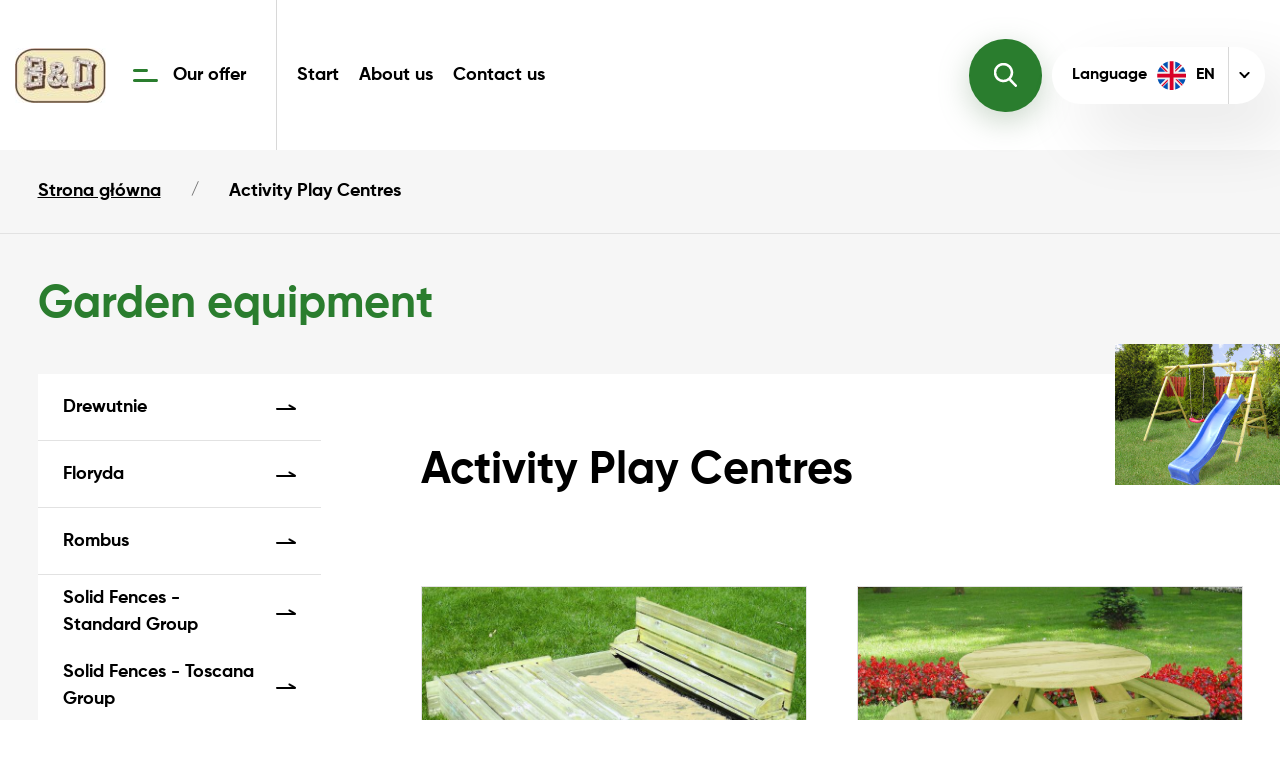

--- FILE ---
content_type: text/html; charset=UTF-8
request_url: https://bdburchex.com.pl/en/group/swiat-dziecka-en
body_size: 13229
content:
<!DOCTYPE html>
<html lang="en-US">
<head>
	<!-- <meta http-equiv="Content-Security-Policy" content="default-src *; script-src * 'unsafe-inline'; style-src 'self' 'unsafe-inline'; img-src *; connect-src *; font-src * 'unsafe-inline'; object-src 'self'; frame-src *; child-src *; form-action *; frame-ancestors 'self'; base-uri 'self'; worker-src 'none';" /> -->
	<meta charset="UTF-8">
	<meta name="viewport" content="width=device-width, initial-scale=1, shrink-to-fit=no">
	<link rel="profile" href="http://gmpg.org/xfn/11">
	<meta name='robots' content='index, follow, max-image-preview:large, max-snippet:-1, max-video-preview:-1' />
<link rel="alternate" hreflang="en-us" href="https://bdburchex.com.pl/en/group/swiat-dziecka-en" />
<link rel="alternate" hreflang="de-de" href="https://bdburchex.com.pl/de/group/swiat-dziecka-de" />
<link rel="alternate" hreflang="pl-pl" href="https://bdburchex.com.pl/group/swiat-dziecka" />
<link rel="alternate" hreflang="x-default" href="https://bdburchex.com.pl/group/swiat-dziecka" />

	<!-- This site is optimized with the Yoast SEO plugin v18.2 - https://yoast.com/wordpress/plugins/seo/ -->
	<title>Activity Play Centres - B&amp;D Burchex</title>
	<link rel="canonical" href="https://bdburchex.com.pl/en/group/swiat-dziecka-en" />
	<meta name="twitter:card" content="summary_large_image" />
	<meta name="twitter:title" content="Activity Play Centres - B&amp;D Burchex" />
	<script type="application/ld+json" class="yoast-schema-graph">{"@context":"https://schema.org","@graph":[{"@type":"WebSite","@id":"https://bdburchex.com.pl/#website","url":"https://bdburchex.com.pl/","name":"B&amp;D Burchex","description":"","potentialAction":[{"@type":"SearchAction","target":{"@type":"EntryPoint","urlTemplate":"https://bdburchex.com.pl/?s={search_term_string}"},"query-input":"required name=search_term_string"}],"inLanguage":"en-US"},{"@type":"CollectionPage","@id":"https://bdburchex.com.pl/en/group/swiat-dziecka-en#webpage","url":"https://bdburchex.com.pl/en/group/swiat-dziecka-en","name":"Activity Play Centres - B&amp;D Burchex","isPartOf":{"@id":"https://bdburchex.com.pl/#website"},"breadcrumb":{"@id":"https://bdburchex.com.pl/en/group/swiat-dziecka-en#breadcrumb"},"inLanguage":"en-US","potentialAction":[{"@type":"ReadAction","target":["https://bdburchex.com.pl/en/group/swiat-dziecka-en"]}]},{"@type":"BreadcrumbList","@id":"https://bdburchex.com.pl/en/group/swiat-dziecka-en#breadcrumb","itemListElement":[{"@type":"ListItem","position":1,"name":"Strona główna","item":"https://bdburchex.com.pl/en"},{"@type":"ListItem","position":2,"name":"Activity Play Centres"}]}]}</script>
	<!-- / Yoast SEO plugin. -->


<link rel='dns-prefetch' href='//s.w.org' />
<link rel="alternate" type="application/rss+xml" title="B&amp;D Burchex &raquo; Feed" href="https://bdburchex.com.pl/en/feed" />
<link rel="alternate" type="application/rss+xml" title="B&amp;D Burchex &raquo; Comments Feed" href="https://bdburchex.com.pl/en/comments/feed" />
<link rel="alternate" type="application/rss+xml" title="B&amp;D Burchex &raquo; Activity Play Centres Grupa Feed" href="https://bdburchex.com.pl/en/group/swiat-dziecka-en/feed" />
		<script>
			window._wpemojiSettings = {"baseUrl":"https:\/\/s.w.org\/images\/core\/emoji\/13.1.0\/72x72\/","ext":".png","svgUrl":"https:\/\/s.w.org\/images\/core\/emoji\/13.1.0\/svg\/","svgExt":".svg","source":{"concatemoji":"https:\/\/bdburchex.com.pl\/wp-includes\/js\/wp-emoji-release.min.js?ver=5.8.12"}};
			!function(e,a,t){var n,r,o,i=a.createElement("canvas"),p=i.getContext&&i.getContext("2d");function s(e,t){var a=String.fromCharCode;p.clearRect(0,0,i.width,i.height),p.fillText(a.apply(this,e),0,0);e=i.toDataURL();return p.clearRect(0,0,i.width,i.height),p.fillText(a.apply(this,t),0,0),e===i.toDataURL()}function c(e){var t=a.createElement("script");t.src=e,t.defer=t.type="text/javascript",a.getElementsByTagName("head")[0].appendChild(t)}for(o=Array("flag","emoji"),t.supports={everything:!0,everythingExceptFlag:!0},r=0;r<o.length;r++)t.supports[o[r]]=function(e){if(!p||!p.fillText)return!1;switch(p.textBaseline="top",p.font="600 32px Arial",e){case"flag":return s([127987,65039,8205,9895,65039],[127987,65039,8203,9895,65039])?!1:!s([55356,56826,55356,56819],[55356,56826,8203,55356,56819])&&!s([55356,57332,56128,56423,56128,56418,56128,56421,56128,56430,56128,56423,56128,56447],[55356,57332,8203,56128,56423,8203,56128,56418,8203,56128,56421,8203,56128,56430,8203,56128,56423,8203,56128,56447]);case"emoji":return!s([10084,65039,8205,55357,56613],[10084,65039,8203,55357,56613])}return!1}(o[r]),t.supports.everything=t.supports.everything&&t.supports[o[r]],"flag"!==o[r]&&(t.supports.everythingExceptFlag=t.supports.everythingExceptFlag&&t.supports[o[r]]);t.supports.everythingExceptFlag=t.supports.everythingExceptFlag&&!t.supports.flag,t.DOMReady=!1,t.readyCallback=function(){t.DOMReady=!0},t.supports.everything||(n=function(){t.readyCallback()},a.addEventListener?(a.addEventListener("DOMContentLoaded",n,!1),e.addEventListener("load",n,!1)):(e.attachEvent("onload",n),a.attachEvent("onreadystatechange",function(){"complete"===a.readyState&&t.readyCallback()})),(n=t.source||{}).concatemoji?c(n.concatemoji):n.wpemoji&&n.twemoji&&(c(n.twemoji),c(n.wpemoji)))}(window,document,window._wpemojiSettings);
		</script>
		<style>
img.wp-smiley,
img.emoji {
	display: inline !important;
	border: none !important;
	box-shadow: none !important;
	height: 1em !important;
	width: 1em !important;
	margin: 0 .07em !important;
	vertical-align: -0.1em !important;
	background: none !important;
	padding: 0 !important;
}
</style>
	<link rel='stylesheet' id='wp-block-library-css'  href='https://bdburchex.com.pl/wp-includes/css/dist/block-library/style.min.css?ver=5.8.12' media='all' />
<link rel='stylesheet' id='contact-form-7-css'  href='https://bdburchex.com.pl/wp-content/plugins/contact-form-7/includes/css/styles.css?ver=5.5.6' media='all' />
<link rel='stylesheet' id='wpml-legacy-dropdown-click-0-css'  href='//bdburchex.com.pl/wp-content/plugins/sitepress-multilingual-cms/templates/language-switchers/legacy-dropdown-click/style.min.css?ver=1' media='all' />
<style id='wpml-legacy-dropdown-click-0-inline-css'>
.wpml-ls-statics-shortcode_actions, .wpml-ls-statics-shortcode_actions .wpml-ls-sub-menu, .wpml-ls-statics-shortcode_actions a {border-color:#cdcdcd;}.wpml-ls-statics-shortcode_actions a {color:#444444;background-color:#ffffff;}.wpml-ls-statics-shortcode_actions a:hover,.wpml-ls-statics-shortcode_actions a:focus {color:#000000;background-color:#eeeeee;}.wpml-ls-statics-shortcode_actions .wpml-ls-current-language>a {color:#444444;background-color:#ffffff;}.wpml-ls-statics-shortcode_actions .wpml-ls-current-language:hover>a, .wpml-ls-statics-shortcode_actions .wpml-ls-current-language>a:focus {color:#000000;background-color:#eeeeee;}
</style>
<link rel='stylesheet' id='child-understrap-styles-css'  href='https://bdburchex.com.pl/wp-content/themes/burchex-child/css/child-theme.min.css?ver=1.1.1' media='all' />
<link rel='stylesheet' id='child-custom-styles-css'  href='https://bdburchex.com.pl/wp-content/themes/burchex-child/css/custom.css?ver=1.1.1' media='all' />
<link rel='stylesheet' id='slick-styles-css'  href='https://bdburchex.com.pl/wp-content/themes/burchex-child/css/slick-theme.css?ver=1.1.1' media='all' />
<script src='https://bdburchex.com.pl/wp-includes/js/jquery/jquery.min.js?ver=3.6.0' id='jquery-core-js'></script>
<script src='https://bdburchex.com.pl/wp-includes/js/jquery/jquery-migrate.min.js?ver=3.3.2' id='jquery-migrate-js'></script>
<script src='https://bdburchex.com.pl/wp-content/plugins/flowpaper-lite-pdf-flipbook/assets/lity/lity.min.js' id='lity-js-js'></script>
<script src='//bdburchex.com.pl/wp-content/plugins/sitepress-multilingual-cms/templates/language-switchers/legacy-dropdown-click/script.min.js?ver=1' id='wpml-legacy-dropdown-click-0-js'></script>
<link rel="https://api.w.org/" href="https://bdburchex.com.pl/en/wp-json/" /><link rel="EditURI" type="application/rsd+xml" title="RSD" href="https://bdburchex.com.pl/xmlrpc.php?rsd" />
<link rel="wlwmanifest" type="application/wlwmanifest+xml" href="https://bdburchex.com.pl/wp-includes/wlwmanifest.xml" /> 
<meta name="generator" content="WordPress 5.8.12" />
<meta name="generator" content="WPML ver:4.5.0 stt:1,3,42;" />
<meta name="mobile-web-app-capable" content="yes">
<meta name="apple-mobile-web-app-capable" content="yes">
<meta name="apple-mobile-web-app-title" content="B&amp;D Burchex - ">
<link rel="icon" href="https://bdburchex.com.pl/wp-content/uploads/2022/02/favicon.jpg" sizes="32x32" />
<link rel="icon" href="https://bdburchex.com.pl/wp-content/uploads/2022/02/favicon.jpg" sizes="192x192" />
<link rel="apple-touch-icon" href="https://bdburchex.com.pl/wp-content/uploads/2022/02/favicon.jpg" />
<meta name="msapplication-TileImage" content="https://bdburchex.com.pl/wp-content/uploads/2022/02/favicon.jpg" />
</head>

<body class="archive tax-group term-swiat-dziecka-en term-3662 wp-custom-logo wp-embed-responsive group-blog hfeed understrap-has-sidebar" itemscope itemtype="http://schema.org/WebSite">
<div class="site" id="page">

	<!-- ******************* The Navbar Area ******************* -->
	<header id="wrapper-navbar">

		<a class="skip-link sr-only sr-only-focusable" href="#content">Skip to content</a>

		
<nav id="main-nav" class="navbar" aria-labelledby="main-nav-label">

	<h2 id="main-nav-label" class="screen-reader-text">
		Main Navigation	</h2>


	<div class="container container-fhd justify-content-lg-between">
		<div class="nav-container d-flex flex-wrap justify-content-between align-items-center">
			<!-- Your site title as branding in the menu -->
			<a href="https://bdburchex.com.pl/en" class="navbar-brand custom-logo-link" rel="home"><img width="91" height="55" src="https://bdburchex.com.pl/wp-content/uploads/2025/07/logo-BD-02.2023-na-bialym-e1752094377239.jpg" class="img-fluid" alt="B&amp;D Burchex" /></a>			<!-- end custom logo -->

			<button class="navbar-toggler" id="navbarToggler" type="button" data-bs-toggle="collapse" data-bs-target="#navbarNavDropdown" aria-controls="navbarNavDropdown" aria-expanded="false" aria-label="Toggle navigation">
				<div class="d-none d-lg-flex align-items-center">
					<div class="mask icon-hamburger-2"></div>
					<div>Our offer</div>
				</div>
				<div class="d-block d-lg-none">
					<div class="mask icon-hamburger-1"></div>
					<div>Menu</div>
				</div>
			</button>

			<!-- The WordPress Menu goes here -->
			<div id="navbarNavDropdown" class="collapse navbar-collapse offer-menu"><ul id="main-menu" class="navbar-nav ms-auto"><li itemscope="itemscope" itemtype="https://www.schema.org/SiteNavigationElement" id="menu-item-17717" class="menu-item menu-item-type-taxonomy menu-item-object-group menu-item-17717 nav-item"><a title="Gazebos" href="https://bdburchex.com.pl/en/group/altany-en" class="nav-link">Gazebos</a></li>
<li itemscope="itemscope" itemtype="https://www.schema.org/SiteNavigationElement" id="menu-item-17718" class="menu-item menu-item-type-custom menu-item-object-custom menu-item-has-children dropdown menu-item-17718 nav-item"><a title="Wooden screens" href="#" data-toggle="dropdown" data-bs-toggle="dropdown" aria-haspopup="true" aria-expanded="false" class="dropdown-toggle nav-link" id="menu-item-dropdown-17718">Wooden screens</a>
<ul class="dropdown-menu" aria-labelledby="menu-item-dropdown-17718" >
	<li itemscope="itemscope" itemtype="https://www.schema.org/SiteNavigationElement" id="menu-item-17719" class="menu-item menu-item-type-custom menu-item-object-custom menu-item-17719 nav-item"><a title="Fence panels" href="/en/group/solid-fences-standard-group" class="dropdown-item">Fence panels</a></li>
	<li itemscope="itemscope" itemtype="https://www.schema.org/SiteNavigationElement" id="menu-item-17720" class="menu-item menu-item-type-custom menu-item-object-custom menu-item-17720 nav-item"><a title="Terrace and garden fences" href="/en/group/patio-fences" class="dropdown-item">Terrace and garden fences</a></li>
	<li itemscope="itemscope" itemtype="https://www.schema.org/SiteNavigationElement" id="menu-item-17721" class="menu-item menu-item-type-custom menu-item-object-custom menu-item-17721 nav-item"><a title="Trellis" href="/en/group/trellises" class="dropdown-item">Trellis</a></li>
	<li itemscope="itemscope" itemtype="https://www.schema.org/SiteNavigationElement" id="menu-item-17722" class="menu-item menu-item-type-custom menu-item-object-custom menu-item-17722 nav-item"><a title="Palisade Panels" href="/en/group/ploty-sztachetowe-mysliwskie-en" class="dropdown-item">Palisade Panels</a></li>
	<li itemscope="itemscope" itemtype="https://www.schema.org/SiteNavigationElement" id="menu-item-17724" class="menu-item menu-item-type-custom menu-item-object-custom menu-item-17724 nav-item"><a title="Posts" href="/en/group/slupki-do-plotow-en" class="dropdown-item">Posts</a></li>
</ul>
</li>
<li itemscope="itemscope" itemtype="https://www.schema.org/SiteNavigationElement" id="menu-item-17725" class="menu-item menu-item-type-custom menu-item-object-custom menu-item-17725 nav-item"><a title="Flower Planters" href="/en/group/donice-en" class="nav-link">Flower Planters</a></li>
<li itemscope="itemscope" itemtype="https://www.schema.org/SiteNavigationElement" id="menu-item-17726" class="menu-item menu-item-type-taxonomy menu-item-object-group menu-item-has-children dropdown menu-item-17726 nav-item"><a title="Garden Furniture" href="#" data-toggle="dropdown" data-bs-toggle="dropdown" aria-haspopup="true" aria-expanded="false" class="dropdown-toggle nav-link" id="menu-item-dropdown-17726">Garden Furniture</a>
<ul class="dropdown-menu" aria-labelledby="menu-item-dropdown-17726" >
	<li itemscope="itemscope" itemtype="https://www.schema.org/SiteNavigationElement" id="menu-item-17727" class="menu-item menu-item-type-custom menu-item-object-custom menu-item-17727 nav-item"><a title="Swing Seats" href="/en/group/lawki-wiszace-en" class="dropdown-item">Swing Seats</a></li>
</ul>
</li>
<li itemscope="itemscope" itemtype="https://www.schema.org/SiteNavigationElement" id="menu-item-17728" class="menu-item menu-item-type-custom menu-item-object-custom menu-item-17728 nav-item"><a title="Pergolas and Arbours" href="/en/group/pergole-en" class="nav-link">Pergolas and Arbours</a></li>
<li itemscope="itemscope" itemtype="https://www.schema.org/SiteNavigationElement" id="menu-item-17729" class="menu-item menu-item-type-custom menu-item-object-custom menu-item-17729 nav-item"><a title="Palisades and Border Rolls" href="/en/group/palisady-rollbordery-en" class="nav-link">Palisades and Border Rolls</a></li>
<li itemscope="itemscope" itemtype="https://www.schema.org/SiteNavigationElement" id="menu-item-17730" class="menu-item menu-item-type-custom menu-item-object-custom current-menu-item active menu-item-17730 nav-item"><a title="Something for the kids" href="/en/group/swiat-dziecka-en" class="nav-link" aria-current="page">Something for the kids</a></li>
<li itemscope="itemscope" itemtype="https://www.schema.org/SiteNavigationElement" id="menu-item-17731" class="menu-item menu-item-type-custom menu-item-object-custom menu-item-has-children dropdown menu-item-17731 nav-item"><a title="Others" href="#" data-toggle="dropdown" data-bs-toggle="dropdown" aria-haspopup="true" aria-expanded="false" class="dropdown-toggle nav-link" id="menu-item-dropdown-17731">Others</a>
<ul class="dropdown-menu" aria-labelledby="menu-item-dropdown-17731" >
	<li itemscope="itemscope" itemtype="https://www.schema.org/SiteNavigationElement" id="menu-item-17732" class="menu-item menu-item-type-custom menu-item-object-custom menu-item-17732 nav-item"><a title="Hardwares" href="/en/group/okucia-en" class="dropdown-item">Hardwares</a></li>
	<li itemscope="itemscope" itemtype="https://www.schema.org/SiteNavigationElement" id="menu-item-17733" class="menu-item menu-item-type-custom menu-item-object-custom menu-item-17733 nav-item"><a title="Others" href="/en/group/pozostale-en" class="dropdown-item">Others</a></li>
</ul>
</li>
</ul></div>			
			<div id="nav2_container" class="nav2-menu d-none d-lg-flex align-items-center"><ul id="nav2_menu" class="navbar-nav ms-auto flex-row"><li itemscope="itemscope" itemtype="https://www.schema.org/SiteNavigationElement" id="menu-item-17193" class="menu-item menu-item-type-post_type menu-item-object-page menu-item-home menu-item-17193 nav-item"><a title="Start" href="https://bdburchex.com.pl/en" class="nav-link">Start</a></li>
<li itemscope="itemscope" itemtype="https://www.schema.org/SiteNavigationElement" id="menu-item-17194" class="menu-item menu-item-type-post_type menu-item-object-page menu-item-17194 nav-item"><a title="About us" href="https://bdburchex.com.pl/en/about-us" class="nav-link">About us</a></li>
<li itemscope="itemscope" itemtype="https://www.schema.org/SiteNavigationElement" id="menu-item-17196" class="menu-item menu-item-type-post_type menu-item-object-page menu-item-17196 nav-item"><a title="Contact us" href="https://bdburchex.com.pl/en/contact" class="nav-link">Contact us</a></li>
</ul></div>		</div>
		
		<div class="d-flex justify-content-end align-items-center">
			<div class="d-none d-lg-flex justify-content-center align-items-center search-container">
				
<form role="search" class="search-form" method="get" action="https://bdburchex.com.pl/en" style="display: none;">
	<div class="container container-xxxl h-100">
		<div class="row h-100">
			<div class="col col-auto flex-grow-1 h-100">
				<input type="search" class="field search-field form-control h-100" id="s-1" name="s" value="" placeholder="Wpisz wyraz lub jakąś frazę">
			</div>
			<div class="col col-auto flex-grow-0">
				<div class="row">
					<div class="col col-auto d-flex align-items-center flex-grow-0 close">
						<div>Zamknij</div>
						<div class="mask icon-close"></div>
					</div>
					<div class="col col-auto d-flex flex-grow-0 p-0">
						<button class="mask icon-search"></button>
					</div>
				</div>
			</div>
		</div>
	</div>
</form>
				<div class="search-toggler">
					<div class="mask icon-search white"></div>
				</div>
			</div>
			<div class="d-none d-lg-flex justify-content-center align-items-center lang-container">
				<div class="lang-title">Language</div>
				<div class="d-flex justify-content-center align-items-center lang-content">
<div class="wpml-ls-statics-shortcode_actions wpml-ls wpml-ls-legacy-dropdown-click js-wpml-ls-legacy-dropdown-click" id="lang_sel_click">
	<ul>

		<li class="wpml-ls-slot-shortcode_actions wpml-ls-item wpml-ls-item-en wpml-ls-current-language wpml-ls-first-item wpml-ls-item-legacy-dropdown-click">

			<a href="#" class="js-wpml-ls-item-toggle wpml-ls-item-toggle lang_sel_sel icl-en">
                                                    <img
            class="wpml-ls-flag iclflag"
            src="https://bdburchex.com.pl/wp-content/uploads/flags/united-kingdom.svg"
            alt=""
            width=18
            height=12
    /><span class="wpml-ls-native icl_lang_sel_native">EN</span></a>

			<ul class="js-wpml-ls-sub-menu wpml-ls-sub-menu">
				
					<li class="icl-de wpml-ls-slot-shortcode_actions wpml-ls-item wpml-ls-item-de">
						<a href="https://bdburchex.com.pl/de/group/swiat-dziecka-de" class="wpml-ls-link">
                                                                <img
            class="wpml-ls-flag iclflag"
            src="https://bdburchex.com.pl/wp-content/uploads/flags/germany.svg"
            alt=""
            width=18
            height=12
    /><span class="wpml-ls-native icl_lang_sel_native" lang="de">DE</span></a>
					</li>

				
					<li class="icl-pl wpml-ls-slot-shortcode_actions wpml-ls-item wpml-ls-item-pl wpml-ls-last-item">
						<a href="https://bdburchex.com.pl/group/swiat-dziecka" class="wpml-ls-link">
                                                                <img
            class="wpml-ls-flag iclflag"
            src="https://bdburchex.com.pl/wp-content/uploads/flags/poland.svg"
            alt=""
            width=18
            height=12
    /><span class="wpml-ls-native icl_lang_sel_native" lang="pl">PL</span></a>
					</li>

							</ul>

		</li>

	</ul>
</div>
</div>
			</div>
		</div>

	</div><!-- .container(-fluid) -->

</nav><!-- .site-navigation -->

	</header><!-- #wrapper-navbar end -->
	
	<div class="container container-full breadcrumb-container"><div class="row"><div id="breadcrumbs" class="container container-xxxl"><ul><li><a href="https://bdburchex.com.pl/en" class="tiny-text">Strona główna</a></li><li class="separator"> / </li><li class="tiny-text">Activity Play Centres</li></ul></div></div></div>
<div class="wrapper" id="archive-wrapper">

	<div class="col col-12 breadcrumb-page-title">
		<div class="container container-xxxl">
			<div class="row">
				<div class="col col-12 col-lg-6 category-title big-text highlighted-color">Garden equipment</div>
				<div class="col col-12 col-lg-6 ask-product"></div>
			</div>
		</div>
	</div>

	<div class="container container-xxxl" id="content" tabindex="-1">

		<div class="row">

<pre id='ttttttt' style='display:none;'>Array
(
    [0] => WP_Term Object
        (
            [term_id] => 3662
            [name] => Activity Play Centres
            [slug] => swiat-dziecka-en
            [term_group] => 0
            [term_taxonomy_id] => 3662
            [taxonomy] => group
            [description] => 
            [parent] => 0
            [count] => 0
            [filter] => raw
        )

    [2] => WP_Term Object
        (
            [term_id] => 3558
            [name] => Arches/Arbours/Pergolas
            [slug] => pergole-en
            [term_group] => 0
            [term_taxonomy_id] => 3558
            [taxonomy] => group
            [description] => 
            [parent] => 0
            [count] => 0
            [filter] => raw
        )

    [3] => WP_Term Object
        (
            [term_id] => 4760
            [name] => Drewutnie
            [slug] => drewutnie-en
            [term_group] => 0
            [term_taxonomy_id] => 37979
            [taxonomy] => group
            [description] => 
            [parent] => 0
            [count] => 1
            [filter] => raw
        )

    [4] => WP_Term Object
        (
            [term_id] => 3577
            [name] => Fences
            [slug] => fences
            [term_group] => 0
            [term_taxonomy_id] => 3577
            [taxonomy] => group
            [description] => 
            [parent] => 0
            [count] => 0
            [filter] => raw
        )

    [5] => WP_Term Object
        (
            [term_id] => 4744
            [name] => Floryda
            [slug] => floryda-en
            [term_group] => 0
            [term_taxonomy_id] => 37963
            [taxonomy] => group
            [description] => 
            [parent] => 0
            [count] => 1
            [filter] => raw
        )

    [6] => WP_Term Object
        (
            [term_id] => 3530
            [name] => Flower Planters
            [slug] => donice-en
            [term_group] => 0
            [term_taxonomy_id] => 3530
            [taxonomy] => group
            [description] => Planters are compulsory item of each garden. Different dimensions and aesthetic outlook enable to use them both indoors and outdoors. They are very useful in places in which you have no possibility to plant your flowers, f.e in balconies or terraces.Planters are popular decorativ elements.
            [parent] => 0
            [count] => 0
            [filter] => raw
        )

    [7] => WP_Term Object
        (
            [term_id] => 3544
            [name] => Garden Furniture
            [slug] => meble-tarasowe-i-ogrodowe-en
            [term_group] => 0
            [term_taxonomy_id] => 3544
            [taxonomy] => group
            [description] => 
            [parent] => 0
            [count] => 0
            [filter] => raw
        )

    [8] => WP_Term Object
        (
            [term_id] => 3521
            [name] => Gazebos
            [slug] => altany-en
            [term_group] => 0
            [term_taxonomy_id] => 3521
            [taxonomy] => group
            [description] => 
            [parent] => 0
            [count] => 0
            [filter] => raw
        )

    [9] => WP_Term Object
        (
            [term_id] => 3550
            [name] => Hardwares
            [slug] => okucia-en
            [term_group] => 0
            [term_taxonomy_id] => 3550
            [taxonomy] => group
            [description] => 
            [parent] => 0
            [count] => 0
            [filter] => raw
        )

    [10] => WP_Term Object
        (
            [term_id] => 3567
            [name] => Others
            [slug] => pozostale-en
            [term_group] => 0
            [term_taxonomy_id] => 3567
            [taxonomy] => group
            [description] => 
            [parent] => 0
            [count] => 0
            [filter] => raw
        )

    [11] => WP_Term Object
        (
            [term_id] => 3650
            [name] => Pale Fences, Hunting Fences
            [slug] => ploty-sztachetowe-mysliwskie-en
            [term_group] => 0
            [term_taxonomy_id] => 3650
            [taxonomy] => group
            [description] => Due to these solution you can easily define your green space, separate f.e. your vegetable plot from the playground for children. Different designs, simplicity of assembly allow you to applay practical and aesthetic solutions.
            [parent] => 0
            [count] => 0
            [filter] => raw
        )

    [12] => WP_Term Object
        (
            [term_id] => 3555
            [name] => Palisades, Border Rolls
            [slug] => palisady-rollbordery-en
            [term_group] => 0
            [term_taxonomy_id] => 3555
            [taxonomy] => group
            [description] => These products are designed for strengthening and protection recently planted trees. They enable to change your monotonous spaces into fantastic flowerbeds.
            [parent] => 0
            [count] => 0
            [filter] => raw
        )

    [13] => WP_Term Object
        (
            [term_id] => 3653
            [name] => Patio fences
            [slug] => patio-fences
            [term_group] => 0
            [term_taxonomy_id] => 3653
            [taxonomy] => group
            [description] => 
            [parent] => 0
            [count] => 0
            [filter] => raw
        )

    [14] => WP_Term Object
        (
            [term_id] => 3672
            [name] => Posts
            [slug] => slupki-do-plotow-en
            [term_group] => 0
            [term_taxonomy_id] => 3672
            [taxonomy] => group
            [description] => 
            [parent] => 0
            [count] => 0
            [filter] => raw
        )

    [16] => WP_Term Object
        (
            [term_id] => 4752
            [name] => Rombus
            [slug] => rombus-en
            [term_group] => 0
            [term_taxonomy_id] => 37971
            [taxonomy] => group
            [description] => 
            [parent] => 0
            [count] => 1
            [filter] => raw
        )

    [17] => WP_Term Object
        (
            [term_id] => 3647
            [name] => Solid Fences - Berlin Group
            [slug] => solid-fences-berlin-group
            [term_group] => 0
            [term_taxonomy_id] => 3647
            [taxonomy] => group
            [description] => 
            [parent] => 0
            [count] => 0
            [filter] => raw
        )

    [18] => WP_Term Object
        (
            [term_id] => 3590
            [name] => Solid Fences - Plank Fences Group
            [slug] => solid-fences-plank-fences-group
            [term_group] => 0
            [term_taxonomy_id] => 3590
            [taxonomy] => group
            [description] => Protective wooden fences - shuttering
            [parent] => 0
            [count] => 0
            [filter] => raw
        )

    [19] => WP_Term Object
        (
            [term_id] => 4493
            [name] => Solid Fences - Standard Group
            [slug] => solid-fences-standard-group
            [term_group] => 0
            [term_taxonomy_id] => 37712
            [taxonomy] => group
            [description] => Wooden fences lining helps to mark the boundaries of your seat and separate you from your neighbors. Protect and separate from uninvited guests. Children can play in the garden without endangering traffic and fear that their pets escape. Standard fences in this group are made of pine, pressure treated. Frames are 44x44mm and grroved slats are 9x95mm.
            [parent] => 0
            [count] => 0
            [filter] => raw
        )

    [20] => WP_Term Object
        (
            [term_id] => 3636
            [name] => Solid Fences - Toscana Group
            [slug] => solid-fences-toscana-group
            [term_group] => 0
            [term_taxonomy_id] => 3636
            [taxonomy] => group
            [description] => 
            [parent] => 0
            [count] => 0
            [filter] => raw
        )

    [21] => WP_Term Object
        (
            [term_id] => 3642
            [name] => Solid Fences - Zeus Group
            [slug] => solid-fences-zeus-group
            [term_group] => 0
            [term_taxonomy_id] => 3642
            [taxonomy] => group
            [description] => 
            [parent] => 0
            [count] => 0
            [filter] => raw
        )

    [22] => WP_Term Object
        (
            [term_id] => 3595
            [name] => Solid Fences-Upmarket Group-Larch
            [slug] => solid-fences-upmarket-group-larch
            [term_group] => 0
            [term_taxonomy_id] => 3595
            [taxonomy] => group
            [description] => 
            [parent] => 0
            [count] => 0
            [filter] => raw
        )

    [23] => WP_Term Object
        (
            [term_id] => 3676
            [name] => Swing Seats
            [slug] => lawki-wiszace-en
            [term_group] => 0
            [term_taxonomy_id] => 3676
            [taxonomy] => group
            [description] => 
            [parent] => 0
            [count] => 0
            [filter] => raw
        )

    [24] => WP_Term Object
        (
            [term_id] => 3579
            [name] => Trellises
            [slug] => trellises
            [term_group] => 0
            [term_taxonomy_id] => 3579
            [taxonomy] => group
            [description] => Lattices and trellises are made of pine, pressure treated wood, frame 44x44, laths 12x30. They are intended for creation blooming corners in your garden or terrace and protect your privacy. Used as plant supports allow climbing flowers liven up even most monotonous facades, perfect for hiding ugly walls.
            [parent] => 0
            [count] => 0
            [filter] => raw
        )

)
</pre>		<div class="col col-12 col-lg-4 col-xl-3 categories-block">
			<div class="row m-0 categories-list">
			<div class='subcat-container p-0'><a class='col col-12 tiny-text' href='https://bdburchex.com.pl/en/group/drewutnie-en'>Drewutnie<span class='mask arrow-right'></span></a></div><div class='subcat-container p-0'><a class='col col-12 tiny-text' href='https://bdburchex.com.pl/en/group/floryda-en'>Floryda<span class='mask arrow-right'></span></a></div><div class='subcat-container p-0'><a class='col col-12 tiny-text' href='https://bdburchex.com.pl/en/group/rombus-en'>Rombus<span class='mask arrow-right'></span></a></div><div class='subcat-container p-0'><a class='col col-12 tiny-text' href='https://bdburchex.com.pl/en/group/solid-fences-standard-group'>Solid Fences - Standard Group<span class='mask arrow-right'></span></a><a class='col col-12 tiny-text sub-cat' style='display: none;' href='https://bdburchex.com.pl/en/product/lilo-180x180'>Lilo</a><a class='col col-12 tiny-text sub-cat' style='display: none;' href='https://bdburchex.com.pl/en/product/doris-180x180'>Doris</a><a class='col col-12 tiny-text sub-cat' style='display: none;' href='https://bdburchex.com.pl/en/product/ula-160x180'>Ula</a><a class='col col-12 tiny-text sub-cat' style='display: none;' href='https://bdburchex.com.pl/en/product/martina-180x180'>Martina</a><a class='col col-12 tiny-text sub-cat' style='display: none;' href='https://bdburchex.com.pl/en/product/kinga-180x180'>Kinga/Victoria</a><a class='col col-12 tiny-text sub-cat' style='display: none;' href='https://bdburchex.com.pl/en/product/metylda-180x180'>Metylda/Sabina</a><a class='col col-12 tiny-text sub-cat' style='display: none;' href='https://bdburchex.com.pl/en/product/milosz-90x180-2'>Miłosz</a><a class='col col-12 tiny-text sub-cat' style='display: none;' href='https://bdburchex.com.pl/en/product/olga-180x180'>Olga</a><a class='col col-12 tiny-text sub-cat' style='display: none;' href='https://bdburchex.com.pl/en/product/lea-160x90'>Lea</a><a class='col col-12 tiny-text sub-cat' style='display: none;' href='https://bdburchex.com.pl/en/product/wicket-doris-180x100'>Gates With Arch</a><a class='col col-12 tiny-text sub-cat' style='display: none;' href='https://bdburchex.com.pl/en/product/furtka-lilo-180x100'>Straight Gates</a></div><div class='subcat-container p-0'><a class='col col-12 tiny-text' href='https://bdburchex.com.pl/en/group/solid-fences-toscana-group'>Solid Fences - Toscana Group<span class='mask arrow-right'></span></a><a class='col col-12 tiny-text sub-cat' style='display: none;' href='https://bdburchex.com.pl/en/product/toscana-lilo-180x180'>Toscana Lilo</a><a class='col col-12 tiny-text sub-cat' style='display: none;' href='https://bdburchex.com.pl/en/product/toscana-martina-180x180'>Toscana Martina</a><a class='col col-12 tiny-text sub-cat' style='display: none;' href='https://bdburchex.com.pl/en/product/toscana-ula-180195x180'>Toscana Ula</a><a class='col col-12 tiny-text sub-cat' style='display: none;' href='https://bdburchex.com.pl/en/product/toscana-doris-180195x180'>Toscana Doris</a><a class='col col-12 tiny-text sub-cat' style='display: none;' href='https://bdburchex.com.pl/en/product/toscana-sandra-180x40'>Toscana Sandra</a><a class='col col-12 tiny-text sub-cat' style='display: none;' href='https://bdburchex.com.pl/en/product/toscana-furtka-prosta-180x100'>Toscana Gates</a></div><div class='subcat-container p-0'><a class='col col-12 tiny-text' href='https://bdburchex.com.pl/en/group/solid-fences-berlin-group'>Solid Fences - Berlin Group<span class='mask arrow-right'></span></a><a class='col col-12 tiny-text sub-cat' style='display: none;' href='https://bdburchex.com.pl/en/product/lipari-180x180'>Lipari</a><a class='col col-12 tiny-text sub-cat' style='display: none;' href='https://bdburchex.com.pl/en/product/caro-180x180'>Caro</a><a class='col col-12 tiny-text sub-cat' style='display: none;' href='https://bdburchex.com.pl/en/product/basil-180x90'>Basil</a><a class='col col-12 tiny-text sub-cat' style='display: none;' href='https://bdburchex.com.pl/en/product/marc-180x180'>Marc</a></div><div class='subcat-container p-0'><a class='col col-12 tiny-text' href='https://bdburchex.com.pl/en/group/solid-fences-upmarket-group-larch'>Solid Fences-Upmarket Group-Larch<span class='mask arrow-right'></span></a><a class='col col-12 tiny-text sub-cat' style='display: none;' href='https://bdburchex.com.pl/en/product/linda-180x180'>Linda /Jutta /Frank /Norbert</a><a class='col col-12 tiny-text sub-cat' style='display: none;' href='https://bdburchex.com.pl/en/product/kratka-180x90-2'>Larch trellises</a><a class='col col-12 tiny-text sub-cat' style='display: none;' href='https://bdburchex.com.pl/en/product/wicket-simple-180x100'>Larch Gates</a></div><div class='subcat-container p-0'><a class='col col-12 tiny-text' href='https://bdburchex.com.pl/en/group/solid-fences-zeus-group'>Solid Fences - Zeus Group<span class='mask arrow-right'></span></a><a class='col col-12 tiny-text sub-cat' style='display: none;' href='https://bdburchex.com.pl/en/product/mario-180x180-2-2'>Zeus - Mario</a><a class='col col-12 tiny-text sub-cat' style='display: none;' href='https://bdburchex.com.pl/en/product/klaus-180x180-3'>Zeus - Klaus</a><a class='col col-12 tiny-text sub-cat' style='display: none;' href='https://bdburchex.com.pl/en/product/jutta-180195x180'>Zeus - Jutta</a><a class='col col-12 tiny-text sub-cat' style='display: none;' href='https://bdburchex.com.pl/en/product/sigi-180195x180'>Zeus - Sigi</a><a class='col col-12 tiny-text sub-cat' style='display: none;' href='https://bdburchex.com.pl/en/product/sandra-180x90'>Zeus - Sandra</a><a class='col col-12 tiny-text sub-cat' style='display: none;' href='https://bdburchex.com.pl/en/product/wicket-with-arch-zeus-180195x100'>Zeus - Gates</a></div><div class='subcat-container p-0'><a class='col col-12 tiny-text' href='https://bdburchex.com.pl/en/group/solid-fences-plank-fences-group'>Solid Fences - Plank Fences Group<span class='mask arrow-right'></span></a><a class='col col-12 tiny-text sub-cat' style='display: none;' href='https://bdburchex.com.pl/en/product/anton-180x180'>Anton</a><a class='col col-12 tiny-text sub-cat' style='display: none;' href='https://bdburchex.com.pl/en/product/otto-180x180'>Otto</a><a class='col col-12 tiny-text sub-cat' style='display: none;' href='https://bdburchex.com.pl/en/product/marita-l-180x180'>Marita L</a></div><div class='subcat-container p-0'><a class='col col-12 tiny-text' href='https://bdburchex.com.pl/en/group/patio-fences'>Patio fences<span class='mask arrow-right'></span></a><a class='col col-12 tiny-text sub-cat' style='display: none;' href='https://bdburchex.com.pl/en/product/premium-90x180'>Premium / Leon / Klaus</a><a class='col col-12 tiny-text sub-cat' style='display: none;' href='https://bdburchex.com.pl/en/product/michael-90x180-5'>Michael / Mario</a><a class='col col-12 tiny-text sub-cat' style='display: none;' href='https://bdburchex.com.pl/en/product/udo-90x180'>Udo</a><a class='col col-12 tiny-text sub-cat' style='display: none;' href='https://bdburchex.com.pl/en/product/milosz-lux-90x180-2'>Miłosz Lux</a><a class='col col-12 tiny-text sub-cat' style='display: none;' href='https://bdburchex.com.pl/en/product/max-90x180-3'>Sven / Max / Michael</a><a class='col col-12 tiny-text sub-cat' style='display: none;' href='https://bdburchex.com.pl/en/product/plot-sztachetowy-6070x180-2'>Larch Pale Fences</a><a class='col col-12 tiny-text sub-cat' style='display: none;' href='https://bdburchex.com.pl/en/product/pale-fence-120x200'>Pine Pale Fences</a></div><div class='subcat-container p-0'><a class='col col-12 tiny-text' href='https://bdburchex.com.pl/en/group/trellises'>Trellises<span class='mask arrow-right'></span></a><a class='col col-12 tiny-text sub-cat' style='display: none;' href='https://bdburchex.com.pl/en/product/lidia-180x180'>Lidia standard 7x7</a><a class='col col-12 tiny-text sub-cat' style='display: none;' href='https://bdburchex.com.pl/en/product/lidia-180x180-standard-11x11'>Lidia standard 11x11</a><a class='col col-12 tiny-text sub-cat' style='display: none;' href='https://bdburchex.com.pl/en/product/sandra-180x180'>Sandra standard 7x7</a><a class='col col-12 tiny-text sub-cat' style='display: none;' href='https://bdburchex.com.pl/en/product/sandra-180x180-standard-11x11'>Sandra standard 11x11</a><a class='col col-12 tiny-text sub-cat' style='display: none;' href='https://bdburchex.com.pl/en/product/kratka-do-pnaczy-180x51'>Flower Lattice</a><a class='col col-12 tiny-text sub-cat' style='display: none;' href='https://bdburchex.com.pl/en/product/kratka-z-rama-25-mm-180x51'>Flower Trellis with Frame 25 mm</a></div><div class='subcat-container p-0'><a class='col col-12 tiny-text' href='https://bdburchex.com.pl/en/group/slupki-do-plotow-en'>Posts<span class='mask arrow-right'></span></a><a class='col col-12 tiny-text sub-cat' style='display: none;' href='https://bdburchex.com.pl/en/product/slupek-90x7x7'>Posts pine/spruce</a><a class='col col-12 tiny-text sub-cat' style='display: none;' href='https://bdburchex.com.pl/en/product/slupek-modrzew-z-glowka-100x9x9'>Posts larch</a><a class='col col-12 tiny-text sub-cat' style='display: none;' href='https://bdburchex.com.pl/en/product/kulka-wykonczeniowa-podstawa-7x7'>Post Finials</a></div><div class='subcat-container p-0'><a class='col col-12 tiny-text' href='https://bdburchex.com.pl/en/group/donice-en'>Flower Planters<span class='mask arrow-right'></span></a><a class='col col-12 tiny-text sub-cat' style='display: none;' href='https://bdburchex.com.pl/en/product/donica-z-zaokraglonymi-narozami-31x50x120'>Square/Rectangular Planters</a><a class='col col-12 tiny-text sub-cat' style='display: none;' href='https://bdburchex.com.pl/en/product/donica-z-zakraglonymi-narozami-modrzew-31x50x120'>Square/Rectangular Planters - Larch</a><a class='col col-12 tiny-text sub-cat' style='display: none;' href='https://bdburchex.com.pl/en/product/donica-szescio-i-pieciokatna-22x47'>Hexagonal &amp; Pentagonal Planter</a><a class='col col-12 tiny-text sub-cat' style='display: none;' href='https://bdburchex.com.pl/en/product/donica-czworokatna-42x40x40'>Rectangular/Square Planter</a><a class='col col-12 tiny-text sub-cat' style='display: none;' href='https://bdburchex.com.pl/en/product/donica-ala-140x40x40'>Planter Ala, Ola, Ola omega</a><a class='col col-12 tiny-text sub-cat' style='display: none;' href='https://bdburchex.com.pl/en/product/donica-z-pergola-210x120x50'>Planter with Pergola</a><a class='col col-12 tiny-text sub-cat' style='display: none;' href='https://bdburchex.com.pl/en/product/donica-tara-srednia-57x45'>Tara</a><a class='col col-12 tiny-text sub-cat' style='display: none;' href='https://bdburchex.com.pl/en/product/donica-wiszaca-15x80x19'>Hanging Planter</a><a class='col col-12 tiny-text sub-cat' style='display: none;' href='https://bdburchex.com.pl/en/product/donica-z-polpalisady-30x28x28'>Half-palisade Planter</a><a class='col col-12 tiny-text sub-cat' style='display: none;' href='https://bdburchex.com.pl/en/product/alice-55x45x45'>Alice</a><a class='col col-12 tiny-text sub-cat' style='display: none;' href='https://bdburchex.com.pl/en/product/donica-potrojna-76x90x80'>Three Levels Planter</a></div><div class='subcat-container p-0'><a class='col col-12 tiny-text' href='https://bdburchex.com.pl/en/group/meble-tarasowe-i-ogrodowe-en'>Garden Furniture<span class='mask arrow-right'></span></a><a class='col col-12 tiny-text sub-cat' style='display: none;' href='https://bdburchex.com.pl/en/product/lawka-cortina-90x160x60'>Cortina Furniture</a><a class='col col-12 tiny-text sub-cat' style='display: none;' href='https://bdburchex.com.pl/en/product/stol-okragly-piknikowy-68x110186'>Round Picnic Table</a><a class='col col-12 tiny-text sub-cat' style='display: none;' href='https://bdburchex.com.pl/en/product/lawka-milosz-88x140x40'>Miłosz Furniture</a><a class='col col-12 tiny-text sub-cat' style='display: none;' href='https://bdburchex.com.pl/en/product/stol-piknikowy-70x180x150'>Picnic Table</a><a class='col col-12 tiny-text sub-cat' style='display: none;' href='https://bdburchex.com.pl/en/product/picnic-barry'>Picnic Barry</a><a class='col col-12 tiny-text sub-cat' style='display: none;' href='https://bdburchex.com.pl/en/product/beno-bench'>Furniture Beno</a></div><div class='subcat-container p-0'><a class='col col-12 tiny-text' href='https://bdburchex.com.pl/en/group/lawki-wiszace-en'>Swing Seats<span class='mask arrow-right'></span></a><a class='col col-12 tiny-text sub-cat' style='display: none;' href='https://bdburchex.com.pl/en/product/lawka-wiszaca-holiday-200x195x170'>Holiday Swing Seat</a><a class='col col-12 tiny-text sub-cat' style='display: none;' href='https://bdburchex.com.pl/en/product/hamak'>Hammock</a></div><div class='subcat-container p-0'><a class='col col-12 tiny-text' href='https://bdburchex.com.pl/en/group/pergole-en'>Arches/Arbours/Pergolas<span class='mask arrow-right'></span></a><a class='col col-12 tiny-text sub-cat' style='display: none;' href='https://bdburchex.com.pl/en/product/szpaler-prosty-220x150x90'>Flat Top Arch</a><a class='col col-12 tiny-text sub-cat' style='display: none;' href='https://bdburchex.com.pl/en/product/szpaler-rozany-z-donicami-255x196x50'>Arch with Planters</a><a class='col col-12 tiny-text sub-cat' style='display: none;' href='https://bdburchex.com.pl/en/product/szpaler-rozany-250x120x60'>Arch</a><a class='col col-12 tiny-text sub-cat' style='display: none;' href='https://bdburchex.com.pl/en/product/szpaler-rozany-z-kratka-diagonalna-230x180x65'>Arch with diagonal Trellis</a><a class='col col-12 tiny-text sub-cat' style='display: none;' href='https://bdburchex.com.pl/en/product/pergola-kombinowana-z-lukiem-210x350x72'>Combined Arbour</a><a class='col col-12 tiny-text sub-cat' style='display: none;' href='https://bdburchex.com.pl/en/product/pergola-z-lawka-240x180x65'>Arbour with bench</a><a class='col col-12 tiny-text sub-cat' style='display: none;' href='https://bdburchex.com.pl/en/product/pergola-pojedyncza-240x225x60'>Single &amp; Double Pergola</a><a class='col col-12 tiny-text sub-cat' style='display: none;' href='https://bdburchex.com.pl/en/product/pergola-modena-l'>Pergola Modena</a><a class='col col-12 tiny-text sub-cat' style='display: none;' href='https://bdburchex.com.pl/en/product/pergola-chiltern'>Pergola Chiltern</a></div><div class='subcat-container p-0'><a class='col col-12 tiny-text' href='https://bdburchex.com.pl/en/group/altany-en'>Gazebos<span class='mask arrow-right'></span></a><a class='col col-12 tiny-text sub-cat' style='display: none;' href='https://bdburchex.com.pl/en/product/natalia-gazebo-300x300'>Natalia Gazebo</a><a class='col col-12 tiny-text sub-cat' style='display: none;' href='https://bdburchex.com.pl/en/product/ela-altana-4-katna-300x300'>Square Gazebo Ela</a><a class='col col-12 tiny-text sub-cat' style='display: none;' href='https://bdburchex.com.pl/en/product/romantica-altana-4-katna-z-dachem-drewnianym-400x400'>Square Gazebo with Wooden Roof Romantica</a><a class='col col-12 tiny-text sub-cat' style='display: none;' href='https://bdburchex.com.pl/en/product/altana-drewniana-8-katna-gerda-srednica-ok-350'>8-corner Gazebo Gerda</a><a class='col col-12 tiny-text sub-cat' style='display: none;' href='https://bdburchex.com.pl/en/product/ania-altana-4-katna-z-dachem-drewnianym-300x300-kantowka-7x7'>Square Gazebo with Wooden Roof Ania</a><a class='col col-12 tiny-text sub-cat' style='display: none;' href='https://bdburchex.com.pl/en/product/altana-6-katna-z-dwoma-dachami-250x250'>Japanese Pagoda</a><a class='col col-12 tiny-text sub-cat' style='display: none;' href='https://bdburchex.com.pl/en/product/altana-8-katna-poszerzana-260x350'>8-corner Extended Gazebo</a><a class='col col-12 tiny-text sub-cat' style='display: none;' href='https://bdburchex.com.pl/en/product/square-gazebo-sara'>Square Gazebo Sara</a></div><div class='subcat-container p-0 active'><a class='col col-12 tiny-text drop current active' href='https://bdburchex.com.pl/en/group/swiat-dziecka-en'>Activity Play Centres<span class='mask arrow-right'></span></a><a class='col col-12 tiny-text sub-cat' href='https://bdburchex.com.pl/en/product/domek-robert-podstawa-160x180'>Playhouses Robert Marcin</a><a class='col col-12 tiny-text sub-cat' href='https://bdburchex.com.pl/en/product/kinder-piknik-50x63120'>Kinderpiknik</a><a class='col col-12 tiny-text sub-cat' href='https://bdburchex.com.pl/en/product/piaskownica-6-katna-18x-o115'>Sand Pit</a><a class='col col-12 tiny-text sub-cat' href='https://bdburchex.com.pl/en/product/filip-trap'>Filip</a></div><div class='subcat-container p-0'><a class='col col-12 tiny-text' href='https://bdburchex.com.pl/en/group/pozostale-en'>Others<span class='mask arrow-right'></span></a><a class='col col-12 tiny-text sub-cat' style='display: none;' href='https://bdburchex.com.pl/en/product/domek-narzedziowy-przystawka-220x180x90'>Garden Shed</a><a class='col col-12 tiny-text sub-cat' style='display: none;' href='https://bdburchex.com.pl/en/product/buda-107x120x90'>Dog Kennel</a><a class='col col-12 tiny-text sub-cat' style='display: none;' href='https://bdburchex.com.pl/en/product/mostek-90x230x90'>Garden Wooden Bridge</a><a class='col col-12 tiny-text sub-cat' style='display: none;' href='https://bdburchex.com.pl/en/product/obudowa-kosza-na-smieci-125x80x80'>Wheelie Bin Stores</a><a class='col col-12 tiny-text sub-cat' style='display: none;' href='https://bdburchex.com.pl/en/product/podest-prosty-32x50x50'>Floor Tile</a><a class='col col-12 tiny-text sub-cat' style='display: none;' href='https://bdburchex.com.pl/en/product/podest-prosty-modrzew-32x50x50'>Larch Floor Tile</a></div><div class='subcat-container p-0'><a class='col col-12 tiny-text' href='https://bdburchex.com.pl/en/group/palisady-rollbordery-en'>Palisades, Border Rolls<span class='mask arrow-right'></span></a><a class='col col-12 tiny-text sub-cat' style='display: none;' href='https://bdburchex.com.pl/en/product/palisady-2'>Palisades</a><a class='col col-12 tiny-text sub-cat' style='display: none;' href='https://bdburchex.com.pl/en/product/rollborder-35-45x20x180'>Border Rolls</a></div><div class='subcat-container p-0'><a class='col col-12 tiny-text' href='https://bdburchex.com.pl/en/group/ploty-sztachetowe-mysliwskie-en'>Pale Fences, Hunting Fences<span class='mask arrow-right'></span></a><a class='col col-12 tiny-text sub-cat' style='display: none;' href='https://bdburchex.com.pl/en/product/plotek-wbijany-6545x120'>Picket Fence</a><a class='col col-12 tiny-text sub-cat' style='display: none;' href='https://bdburchex.com.pl/en/product/plot-mysliwski-80x250'>Hunting Fences</a></div><div class='subcat-container p-0'><a class='col col-12 tiny-text' href='https://bdburchex.com.pl/en/group/okucia-en'>Hardwares<span class='mask arrow-right'></span></a><a class='col col-12 tiny-text sub-cat' style='display: none;' href='https://bdburchex.com.pl/en/product/kotwa-750x71x71'>Anchors</a><a class='col col-12 tiny-text sub-cat' style='display: none;' href='https://bdburchex.com.pl/en/product/podstawa-slupka-150x70x70'>Posts anchors</a><a class='col col-12 tiny-text sub-cat' style='display: none;' href='https://bdburchex.com.pl/en/product/lacznik-katowy-40x30x30'>Bolts, screws, fasteners and other</a><a class='col col-12 tiny-text sub-cat' style='display: none;' href='https://bdburchex.com.pl/en/product/zestaw-okuc-do-bram-z-lukiem'>Sets of fittings</a></div>			</div>

					</div>

			<main class="site-main col col-12 col-lg-8 col-xl-9" id="main">

				<header class="page-header">
					<div class="row">
												<div class="col col-12 col-xl-9">
							<h1 class="page-title big-text">Activity Play Centres</h1>						</div>
													<div class="d-none d-xl-block col col-xl-3">
								<img class="category-image" src="https://bdburchex.com.pl/wp-content/uploads/2016/06/MIKOŁAJ-2-cert.jpg" alt=" " />
							</div>
											</div>
				</header><!-- .page-header -->
				
				<div class="row posts-container">
				
<article class="col col-12 col-sm-6 col-xxl-4 post-11283 product type-product status-publish hentry group-piaskownice-en" id="post-11283">
	<div class="row h-100">
		<div class="col col-12 post-inner-container">
			<header class="entry-header row">

				<a href="https://bdburchex.com.pl/en/product/piaskownica-6-katna-18x-o115" class="col col-12 p-0 image-container">
										<img class="w-100" src="https://bdburchex.com.pl/wp-content/uploads/2013/03/piaskownia-drewniana-z-oparciemm.jpg" alt=" " />				</a>

				<h2 class="entry-title col col-12">
					<a href="https://bdburchex.com.pl/en/product/piaskownica-6-katna-18x-o115" class="tiny-text" rel="bookmark">Sand Pit</a>
				</h2>

			</header><!-- .entry-header -->

			<footer class="entry-footer row">

				<div class="col col-6 col-sm-12 col-md-6 d-flex justify-content-center align-items-center go-to-product">
					<a class="d-flex justify-content-center align-items-center w-100 h-100" href="https://bdburchex.com.pl/en/product/piaskownica-6-katna-18x-o115" class="tiny-text">Przejdź<span class="mask arrow-right"></span></a>
				</div>

				<div class="col col-6 col-sm-12 col-md-6 d-flex justify-content-center align-items-center ask-product">
					<div class="d-flex justify-content-center align-items-center w-100" href="" class="tiny-text">Zapytaj<span class="mask icon-ask-product"></span></div>
				</div>
				
			</footer><!-- .entry-footer -->
		</div>
	</div>
</article><!-- #post-## -->

<article class="col col-12 col-sm-6 col-xxl-4 post-11277 product type-product status-publish hentry group-kinderpiknik-en" id="post-11277">
	<div class="row h-100">
		<div class="col col-12 post-inner-container">
			<header class="entry-header row">

				<a href="https://bdburchex.com.pl/en/product/kinder-piknik-50x63120" class="col col-12 p-0 image-container">
										<img class="w-100" src="https://bdburchex.com.pl/wp-content/uploads/2013/03/Stolik-drewniany-Kinderpik-3.jpg" alt=" " />				</a>

				<h2 class="entry-title col col-12">
					<a href="https://bdburchex.com.pl/en/product/kinder-piknik-50x63120" class="tiny-text" rel="bookmark">Kinderpiknik</a>
				</h2>

			</header><!-- .entry-header -->

			<footer class="entry-footer row">

				<div class="col col-6 col-sm-12 col-md-6 d-flex justify-content-center align-items-center go-to-product">
					<a class="d-flex justify-content-center align-items-center w-100 h-100" href="https://bdburchex.com.pl/en/product/kinder-piknik-50x63120" class="tiny-text">Przejdź<span class="mask arrow-right"></span></a>
				</div>

				<div class="col col-6 col-sm-12 col-md-6 d-flex justify-content-center align-items-center ask-product">
					<div class="d-flex justify-content-center align-items-center w-100" href="" class="tiny-text">Zapytaj<span class="mask icon-ask-product"></span></div>
				</div>
				
			</footer><!-- .entry-footer -->
		</div>
	</div>
</article><!-- #post-## -->

<article class="col col-12 col-sm-6 col-xxl-4 post-11339 product type-product status-publish hentry group-filip-en" id="post-11339">
	<div class="row h-100">
		<div class="col col-12 post-inner-container">
			<header class="entry-header row">

				<a href="https://bdburchex.com.pl/en/product/filip-trap" class="col col-12 p-0 image-container">
										<img class="w-100" src="https://bdburchex.com.pl/wp-content/uploads/2013/03/wieżyczka-pojedyńcza.jpg" alt=" " />				</a>

				<h2 class="entry-title col col-12">
					<a href="https://bdburchex.com.pl/en/product/filip-trap" class="tiny-text" rel="bookmark">Filip</a>
				</h2>

			</header><!-- .entry-header -->

			<footer class="entry-footer row">

				<div class="col col-6 col-sm-12 col-md-6 d-flex justify-content-center align-items-center go-to-product">
					<a class="d-flex justify-content-center align-items-center w-100 h-100" href="https://bdburchex.com.pl/en/product/filip-trap" class="tiny-text">Przejdź<span class="mask arrow-right"></span></a>
				</div>

				<div class="col col-6 col-sm-12 col-md-6 d-flex justify-content-center align-items-center ask-product">
					<div class="d-flex justify-content-center align-items-center w-100" href="" class="tiny-text">Zapytaj<span class="mask icon-ask-product"></span></div>
				</div>
				
			</footer><!-- .entry-footer -->
		</div>
	</div>
</article><!-- #post-## -->

<article class="col col-12 col-sm-6 col-xxl-4 post-11262 product type-product status-publish hentry group-domek-robert-marcin-en" id="post-11262">
	<div class="row h-100">
		<div class="col col-12 post-inner-container">
			<header class="entry-header row">

				<a href="https://bdburchex.com.pl/en/product/domek-robert-podstawa-160x180" class="col col-12 p-0 image-container">
										<img class="w-100" src="https://bdburchex.com.pl/wp-content/uploads/2013/03/domek-drewniany-dla-dzieci-Marcin1.jpg" alt=" " />				</a>

				<h2 class="entry-title col col-12">
					<a href="https://bdburchex.com.pl/en/product/domek-robert-podstawa-160x180" class="tiny-text" rel="bookmark">Playhouses Robert Marcin</a>
				</h2>

			</header><!-- .entry-header -->

			<footer class="entry-footer row">

				<div class="col col-6 col-sm-12 col-md-6 d-flex justify-content-center align-items-center go-to-product">
					<a class="d-flex justify-content-center align-items-center w-100 h-100" href="https://bdburchex.com.pl/en/product/domek-robert-podstawa-160x180" class="tiny-text">Przejdź<span class="mask arrow-right"></span></a>
				</div>

				<div class="col col-6 col-sm-12 col-md-6 d-flex justify-content-center align-items-center ask-product">
					<div class="d-flex justify-content-center align-items-center w-100" href="" class="tiny-text">Zapytaj<span class="mask icon-ask-product"></span></div>
				</div>
				
			</footer><!-- .entry-footer -->
		</div>
	</div>
</article><!-- #post-## -->
				</div>
				
				<div class="row">
					<div class="col col-12 content"></div>
				</div>

			</main><!-- #main -->

			
		</div><!-- .row -->

	</div><!-- #content -->

</div><!-- #archive-wrapper -->





	<div class="container container-full position-relative" id="truck_map">
		<div class="row position-relative">
			<div class="d-none d-lg-block col col-8 offset-4 truck-map-image"><img src="https://bdburchex.com.pl/wp-content/uploads/2022/02/truck_map.jpg" alt=" " /></div>

			<div class="container container-fhd content-container">
				<div class="row">
					<div class="container container-xxl">
						<div class="row">
							<div class="col col-12 col-lg-6 title big-text">We deliver our products<br/>in Europe<br/><span>own transport</span></div>
							<div class="d-lg-none col col-12 col-lg-6 truck-map-image">
								<div class="row">
									<div class="col col-12"><img src="https://bdburchex.com.pl/wp-content/uploads/2022/02/truck_map.jpg" alt=" " /></div>
								</div>
							</div>
						</div>
					</div>
				</div>
			</div>

			<!-- <div class="col col-6 background-color-3 box delivery-countries">
				<div class="row h-100 position-relative align-items-center">
					<div class="w-100 h-100 d-flex justify-content-center align-items-center text-center small-text title text-white">10 krajów<br />w europie</div>
				</div>
			</div> -->
		</div>
	</div>


	<div class="container container-full" id="SEO_section">
		<div class="row">
			<div class="container container-fhd">
				<div class="row">
					<div class="container container-xxl position-relative">
													<div class="row">
								<div class="col col-12 big-text">BDBurchex<br/>A manufacturer of garden furniture</div>
							</div>
						
													<div class="row slick-carousel">
																	<div class="col col-12">
										<div class="row">
											<div class="col col-12 col-lg-10">
												<div class="row">
													<div class="col col-12 carousel-title">Wooden fences and garden fences</div>
													<div class="col col-12 carousel-subtitle"><p><span class="VIiyi" lang="en"><span class="JLqJ4b ChMk0b" data-language-for-alternatives="en" data-language-to-translate-into="pl" data-phrase-index="0" data-number-of-phrases="4"><span class="Q4iAWc">Stylish, practical and at the same time decorative fences are one of the core of our offer.</span></span> <span class="JLqJ4b ChMk0b" data-language-for-alternatives="en" data-language-to-translate-into="pl" data-phrase-index="1" data-number-of-phrases="4"><span class="Q4iAWc">Fence panels and fences with a number of their applications are appreciated by many customers.</span></span> <span class="JLqJ4b ChMk0b" data-language-for-alternatives="en" data-language-to-translate-into="pl" data-phrase-index="2" data-number-of-phrases="4"><span class="Q4iAWc">The multitude of various models enables countless combinations of combinations, even in the most difficult to arrange spaces.</span></span> <span class="JLqJ4b ChMk0b" data-language-for-alternatives="en" data-language-to-translate-into="pl" data-phrase-index="3" data-number-of-phrases="4"><span class="Q4iAWc">The recommended fences are properly impregnated, which guarantees their long-term durability, which is confirmed by our existing customers.</span></span></span></p>
</div>
												</div>
											</div>
										</div>
									</div>
																	<div class="col col-12">
										<div class="row">
											<div class="col col-12 col-lg-10">
												<div class="row">
													<div class="col col-12 carousel-title">Garden gazebos - the highest quality</div>
													<div class="col col-12 carousel-subtitle"><p><span class="VIiyi" lang="en"><span class="JLqJ4b ChMk0b" data-language-for-alternatives="en" data-language-to-translate-into="pl" data-phrase-index="0" data-number-of-phrases="4"><span class="Q4iAWc">We encourage you to familiarize yourself with the comprehensive offer of wooden garden sheds.</span></span> <span class="JLqJ4b ChMk0b" data-language-for-alternatives="en" data-language-to-translate-into="pl" data-phrase-index="1" data-number-of-phrases="4"><span class="Q4iAWc">All of them are impregnated in order to extend their life and usefulness.</span></span> <span class="JLqJ4b ChMk0b" data-language-for-alternatives="en" data-language-to-translate-into="pl" data-phrase-index="2" data-number-of-phrases="4"><span class="Q4iAWc">The applied wood impregnation treatment is completely harmless to plants, animals and humans.</span></span> <span class="JLqJ4b ChMk0b" data-language-for-alternatives="en" data-language-to-translate-into="pl" data-phrase-index="3" data-number-of-phrases="4"><span class="Q4iAWc">From the beginning of our company&#8217;s existence, we focused on quality, which is an unchanging priority at B&amp;D Burchex.</span></span></span></p>
</div>
												</div>
											</div>
										</div>
									</div>
																	<div class="col col-12">
										<div class="row">
											<div class="col col-12 col-lg-10">
												<div class="row">
													<div class="col col-12 carousel-title">Wooden pergolas - terrace and garden</div>
													<div class="col col-12 carousel-subtitle"><p><span class="VIiyi" lang="en"><span class="JLqJ4b ChMk0b" data-language-for-alternatives="en" data-language-to-translate-into="pl" data-phrase-index="0" data-number-of-phrases="4"><span class="Q4iAWc">All terrace pergolas are functional and practical.</span></span> <span class="JLqJ4b ChMk0b" data-language-for-alternatives="en" data-language-to-translate-into="pl" data-phrase-index="1" data-number-of-phrases="4"><span class="Q4iAWc">They are particularly easy to install and, what is more, multifunctional.</span></span> <span class="JLqJ4b ChMk0b" data-language-for-alternatives="en" data-language-to-translate-into="pl" data-phrase-index="2" data-number-of-phrases="4"><span class="Q4iAWc">A wooden garden pergola is an ideal decorative element, which can also be used as a terrace partition wall.</span></span> <span class="JLqJ4b ChMk0b" data-language-for-alternatives="en" data-language-to-translate-into="pl" data-phrase-index="3" data-number-of-phrases="4"><span class="Q4iAWc">Overgrown with climbers, it gives it a unique and personal character.</span></span></span></p>
</div>
												</div>
											</div>
										</div>
									</div>
															</div>

							<div class="slick-dots-arrows">
								<div class="mask arrow-left-long slick-prev slick-arrow"></div>
								<div class="mask arrow-right-long slick-next slick-arrow"></div>
							</div>
											</div>
				</div>
			</div>
		</div>
	</div>

<div class="wrapper" id="wrapper-footer">
	<div class="container container-full">

		<div class="row">
			<footer class="container container-xxxl site-footer" id="colophon">
				<div class="row">
					<div class="col col-12 col-lg-4 d-flex flex-wrap background-color-3 footer-menu-container">
						<div class="d-lg-none small-mobile-smaller m-fw-bold d-fw-bold title footer-dropdown">Shortcuts</div>
						<div class="col col-12"><ul id="footer-menu" class="navbar-nav flex-row flex-wrap justify-content-start"><li itemscope="itemscope" itemtype="https://www.schema.org/SiteNavigationElement" class="menu-item menu-item-type-post_type menu-item-object-page menu-item-17196 nav-item"><a title="Contact us" href="https://bdburchex.com.pl/en/contact" class="nav-link">Contact us</a></li>
<li itemscope="itemscope" itemtype="https://www.schema.org/SiteNavigationElement" id="menu-item-13334" class="menu-item menu-item-type-post_type menu-item-object-page menu-item-13334 nav-item"><a title="Where we are" href="https://bdburchex.com.pl/en/where-you-can-find-us" class="nav-link">Where we are</a></li>
</ul></div>					</div>
					<div class="col col-12 col-lg-8">
						<div class="row">
																								<div class="col col-12 col-lg-4 address">
										<div class="row">
											<div class="col col-12 small-mobile-smaller m-fw-bold d-fw-bold title footer-dropdown">Production facility I</div>
											<div class="col col-12">
												<div class="row">
													<div class="col col-12 tiny-text m-fw-medium d-fw-medium content">ul. Pszczela 7<br />
56-321 Bukowice</div>
<div class="col col-12 tiny-text m-fw-medium d-fw-medium"><a class="text-underline route-trigger" href="https://www.google.com/maps/embed?pb=!1m18!1m12!1m3!1d2489.244465048432!2d17.361647215765938!3d51.398562679617335!2m3!1f0!2f0!3f0!3m2!1i1024!2i768!4f13.1!3m3!1m2!1s0x470ff87cf15052a7%3A0xe878b6b3321d00e2!2sPszczela%207%2C%2056-321%20Bukowice!5e0!3m2!1spl!2spl!4v1645579871427!5m2!1spl!2spl">Check how to get there</a></div>
												</div>
											</div>
										</div>
									</div>
																	<div class="col col-12 col-lg-4 address">
										<div class="row">
											<div class="col col-12 small-mobile-smaller m-fw-bold d-fw-bold title footer-dropdown">Production facility II</div>
											<div class="col col-12">
												<div class="row">
													<div class="col col-12 tiny-text m-fw-medium d-fw-medium content">Stradomia Wierzchnia 76<br />
56-500 Syców</div>
<div class="col col-12 tiny-text m-fw-medium d-fw-medium"><a class="text-underline route-trigger" href="https://www.google.com/maps/embed?pb=!1m18!1m12!1m3!1d2496.320331797376!2d17.637957615761195!3d51.26842237959653!2m3!1f0!2f0!3f0!3m2!1i1024!2i768!4f13.1!3m3!1m2!1s0x47100422c055fe9d%3A0x38d9dd6b18f623e!2sStradomia%20Wierzchnia%2076%2C%2056-500%20Stradomia%20Wierzchnia!5e0!3m2!1spl!2spl!4v1645579918836!5m2!1spl!2spl">Check how to get there</a></div>
												</div>
											</div>
										</div>
									</div>
																	<div class="col col-12 col-lg-4 address">
										<div class="row">
											<div class="col col-12 small-mobile-smaller m-fw-bold d-fw-bold title footer-dropdown">Sales department</div>
											<div class="col col-12">
												<div class="row">
													<div class="col col-12 tiny-text m-fw-medium d-fw-medium content">Stradomia Wierzchnia 76<br />
56-500 Syców</div>
<div class="col col-12 tiny-text m-fw-medium d-fw-medium"><a class="text-underline route-trigger" href="https://www.google.com/maps/embed?pb=!1m18!1m12!1m3!1d2496.320331797376!2d17.637957615761195!3d51.26842237959653!2m3!1f0!2f0!3f0!3m2!1i1024!2i768!4f13.1!3m3!1m2!1s0x47100422c055fe9d%3A0x38d9dd6b18f623e!2sStradomia%20Wierzchnia%2076%2C%2056-500%20Stradomia%20Wierzchnia!5e0!3m2!1spl!2spl!4v1645579918836!5m2!1spl!2spl">Check how to get there</a></div>
												</div>
											</div>
										</div>
									</div>
																					</div>
					</div>
				</div>
			</footer>
			<!--col end -->
		</div><!-- row end -->

		<div class="col col-12 d-lg-none language-mobile-selector">
<div class="wpml-ls-statics-footer wpml-ls wpml-ls-legacy-list-horizontal" id="lang_sel_footer">
	<ul><li class="wpml-ls-slot-footer wpml-ls-item wpml-ls-item-en wpml-ls-current-language wpml-ls-first-item wpml-ls-item-legacy-list-horizontal">
				<a href="https://bdburchex.com.pl/en/group/swiat-dziecka-en" class="wpml-ls-link">
                                                        <img
            class="wpml-ls-flag iclflag"
            src="https://bdburchex.com.pl/wp-content/uploads/flags/united-kingdom.svg"
            alt="EN"
            width=28
            height=28
    /></a>
			</li><li class="wpml-ls-slot-footer wpml-ls-item wpml-ls-item-de wpml-ls-item-legacy-list-horizontal">
				<a href="https://bdburchex.com.pl/de/group/swiat-dziecka-de" class="wpml-ls-link">
                                                        <img
            class="wpml-ls-flag iclflag"
            src="https://bdburchex.com.pl/wp-content/uploads/flags/germany.svg"
            alt="DE"
            width=28
            height=28
    /></a>
			</li><li class="wpml-ls-slot-footer wpml-ls-item wpml-ls-item-pl wpml-ls-last-item wpml-ls-item-legacy-list-horizontal">
				<a href="https://bdburchex.com.pl/group/swiat-dziecka" class="wpml-ls-link">
                                                        <img
            class="wpml-ls-flag iclflag"
            src="https://bdburchex.com.pl/wp-content/uploads/flags/poland.svg"
            alt="PL"
            width=28
            height=28
    /></a>
			</li></ul>
</div>
</div>

		<div class="row position-relative">
			<div class="container container-xxxl site-copyright">
				<div class="row position-relative">
					<div class="col col-12 col-lg-4 text-center text-lg-left background-color-3 tiny-text copyright m-fw-medium d-fw-medium">Copyright &copy; 2026 BDBurchex.<br />Manufacturer of gazebos, furniture and garden fences</div>
					<div class="col col-12 col-lg-8 d-none d-lg-block">
						<div class="row h-100 align-items-center">
							<div class="col col-12 col-lg-6 d-flex align-items-center"><a href="tel:0048627858212" class="normal-text">(+48) 62 785 82 12</a></div>
							<div class="col col-12 col-lg-6">
<div class="wpml-ls-statics-footer wpml-ls wpml-ls-legacy-list-horizontal" id="lang_sel_footer">
	<ul><li class="wpml-ls-slot-footer wpml-ls-item wpml-ls-item-en wpml-ls-current-language wpml-ls-first-item wpml-ls-item-legacy-list-horizontal">
				<a href="https://bdburchex.com.pl/en/group/swiat-dziecka-en" class="wpml-ls-link">
                                                        <img
            class="wpml-ls-flag iclflag"
            src="https://bdburchex.com.pl/wp-content/uploads/flags/united-kingdom.svg"
            alt="EN"
            width=28
            height=28
    /></a>
			</li><li class="wpml-ls-slot-footer wpml-ls-item wpml-ls-item-de wpml-ls-item-legacy-list-horizontal">
				<a href="https://bdburchex.com.pl/de/group/swiat-dziecka-de" class="wpml-ls-link">
                                                        <img
            class="wpml-ls-flag iclflag"
            src="https://bdburchex.com.pl/wp-content/uploads/flags/germany.svg"
            alt="DE"
            width=28
            height=28
    /></a>
			</li><li class="wpml-ls-slot-footer wpml-ls-item wpml-ls-item-pl wpml-ls-last-item wpml-ls-item-legacy-list-horizontal">
				<a href="https://bdburchex.com.pl/group/swiat-dziecka" class="wpml-ls-link">
                                                        <img
            class="wpml-ls-flag iclflag"
            src="https://bdburchex.com.pl/wp-content/uploads/flags/poland.svg"
            alt="PL"
            width=28
            height=28
    /></a>
			</li></ul>
</div>
</div>
						</div>
					</div>
				</div>
			</div>
			<!--col end -->
		</div>

	</div><!-- container end -->
</div><!-- wrapper end -->

</div><!-- #page we need this extra closing tag here -->

<div class="modal fade" id="routes" tabindex="-1" role="dialog" style="display: none;" aria-labelledby="routesLabel" aria-hidden="true">
	<div class="modal-dialog" role="document">
		<div class="modal-content">
			<div class="modal-header">
				<h5 class="modal-title" id="routesLabel"></h5>
				<button type="button" class="close" data-dismiss="modal" aria-label="Close">
					<span aria-hidden="true">&times;</span>
				</button>
			</div>
			<div class="modal-body"></div>
		</div>
	</div>
</div>

<link rel='stylesheet' id='wpml-legacy-horizontal-list-0-css'  href='//bdburchex.com.pl/wp-content/plugins/sitepress-multilingual-cms/templates/language-switchers/legacy-list-horizontal/style.min.css?ver=1' media='all' />
<script src='https://bdburchex.com.pl/wp-includes/js/dist/vendor/regenerator-runtime.min.js?ver=0.13.7' id='regenerator-runtime-js'></script>
<script src='https://bdburchex.com.pl/wp-includes/js/dist/vendor/wp-polyfill.min.js?ver=3.15.0' id='wp-polyfill-js'></script>
<script id='contact-form-7-js-extra'>
var wpcf7 = {"api":{"root":"https:\/\/bdburchex.com.pl\/en\/wp-json\/","namespace":"contact-form-7\/v1"}};
</script>
<script src='https://bdburchex.com.pl/wp-content/plugins/contact-form-7/includes/js/index.js?ver=5.5.6' id='contact-form-7-js'></script>
<script src='https://bdburchex.com.pl/wp-content/themes/burchex-child/js/child-theme.min.js?ver=1.1.1' id='child-understrap-scripts-js'></script>
<script src='https://bdburchex.com.pl/wp-content/themes/burchex-child/js/slick.min.js?ver=1.1.1' id='slick-scripts-js'></script>
<script src='https://bdburchex.com.pl/wp-content/themes/burchex-child/js/custom.js?ver=1.1.1' id='custom-scripts-js'></script>
<script src='https://bdburchex.com.pl/wp-includes/js/wp-embed.min.js?ver=5.8.12' id='wp-embed-js'></script>

<script>
	(function(i, s, o, g, r, a, m) {
		i['GoogleAnalyticsObject'] = r;
		i[r] = i[r] || function() {
			(i[r].q = i[r].q || []).push(arguments)
		}, i[r].l = 1 * new Date();
		a = s.createElement(o),
			m = s.getElementsByTagName(o)[0];
		a.async = 1;
		a.src = g;
		m.parentNode.insertBefore(a, m)
	})(window, document, 'script', '//www.google-analytics.com/analytics.js', 'ga');

	ga('create', 'UA-18316569-45', 'bdburchex.com.pl');
	ga('send', 'pageview');
</script>

</body>

</html>

--- FILE ---
content_type: text/css
request_url: https://bdburchex.com.pl/wp-content/themes/burchex-child/css/custom.css?ver=1.1.1
body_size: 15800
content:
/* breakpoints */
/* bootstrap */
.w-25 {
  width: 25% !important; }

.w-50 {
  width: 50% !important; }

.w-75 {
  width: 75% !important; }

.w-100 {
  width: 100% !important; }

.h-25 {
  height: 25% !important; }

.h-50 {
  height: 50% !important; }

.h-75 {
  height: 75% !important; }

.h-100 {
  height: 100% !important; }

.mw-100 {
  max-width: 100% !important; }

.mh-100 {
  max-height: 100% !important; }

.m-0 {
  margin: 0 !important; }

.mt-0,
.my-0 {
  margin-top: 0 !important; }

.mr-0,
.mx-0 {
  margin-right: 0 !important; }

.mb-0,
.my-0 {
  margin-bottom: 0 !important; }

.ml-0,
.mx-0 {
  margin-left: 0 !important; }

.m-1 {
  margin: 0.25rem !important; }

.mt-1,
.my-1 {
  margin-top: 0.25rem !important; }

.mr-1,
.mx-1 {
  margin-right: 0.25rem !important; }

.mb-1,
.my-1 {
  margin-bottom: 0.25rem !important; }

.ml-1,
.mx-1 {
  margin-left: 0.25rem !important; }

.m-2 {
  margin: 0.5rem !important; }

.mt-2,
.my-2 {
  margin-top: 0.5rem !important; }

.mr-2,
.mx-2 {
  margin-right: 0.5rem !important; }

.mb-2,
.my-2 {
  margin-bottom: 0.5rem !important; }

.ml-2,
.mx-2 {
  margin-left: 0.5rem !important; }

.m-3 {
  margin: 1rem !important; }

.mt-3,
.my-3 {
  margin-top: 1rem !important; }

.mr-3,
.mx-3 {
  margin-right: 1rem !important; }

.mb-3,
.my-3 {
  margin-bottom: 1rem !important; }

.ml-3,
.mx-3 {
  margin-left: 1rem !important; }

.m-4 {
  margin: 1.5rem !important; }

.mt-4,
.my-4 {
  margin-top: 1.5rem !important; }

.mr-4,
.mx-4 {
  margin-right: 1.5rem !important; }

.mb-4,
.my-4 {
  margin-bottom: 1.5rem !important; }

.ml-4,
.mx-4 {
  margin-left: 1.5rem !important; }

.m-5 {
  margin: 3rem !important; }

.mt-5,
.my-5 {
  margin-top: 3rem !important; }

.mr-5,
.mx-5 {
  margin-right: 3rem !important; }

.mb-5,
.my-5 {
  margin-bottom: 3rem !important; }

.ml-5,
.mx-5 {
  margin-left: 3rem !important; }

.p-0 {
  padding: 0 !important; }

.pt-0,
.py-0 {
  padding-top: 0 !important; }

.pr-0,
.px-0 {
  padding-right: 0 !important; }

.pb-0,
.py-0 {
  padding-bottom: 0 !important; }

.pl-0,
.px-0 {
  padding-left: 0 !important; }

.p-1 {
  padding: 0.25rem !important; }

.pt-1,
.py-1 {
  padding-top: 0.25rem !important; }

.pr-1,
.px-1 {
  padding-right: 0.25rem !important; }

.pb-1,
.py-1 {
  padding-bottom: 0.25rem !important; }

.pl-1,
.px-1 {
  padding-left: 0.25rem !important; }

.p-2 {
  padding: 0.5rem !important; }

.pt-2,
.py-2 {
  padding-top: 0.5rem !important; }

.pr-2,
.px-2 {
  padding-right: 0.5rem !important; }

.pb-2,
.py-2 {
  padding-bottom: 0.5rem !important; }

.pl-2,
.px-2 {
  padding-left: 0.5rem !important; }

.p-3 {
  padding: 1rem !important; }

.pt-3,
.py-3 {
  padding-top: 1rem !important; }

.pr-3,
.px-3 {
  padding-right: 1rem !important; }

.pb-3,
.py-3 {
  padding-bottom: 1rem !important; }

.pl-3,
.px-3 {
  padding-left: 1rem !important; }

.p-4 {
  padding: 1.5rem !important; }

.pt-4,
.py-4 {
  padding-top: 1.5rem !important; }

.pr-4,
.px-4 {
  padding-right: 1.5rem !important; }

.pb-4,
.py-4 {
  padding-bottom: 1.5rem !important; }

.pl-4,
.px-4 {
  padding-left: 1.5rem !important; }

.p-5 {
  padding: 3rem !important; }

.pt-5,
.py-5 {
  padding-top: 3rem !important; }

.pr-5,
.px-5 {
  padding-right: 3rem !important; }

.pb-5,
.py-5 {
  padding-bottom: 3rem !important; }

.pl-5,
.px-5 {
  padding-left: 3rem !important; }

.m-auto {
  margin: auto !important; }

.mt-auto,
.my-auto {
  margin-top: auto !important; }

.mr-auto,
.mx-auto {
  margin-right: auto !important; }

.mb-auto,
.my-auto {
  margin-bottom: auto !important; }

.ml-auto,
.mx-auto {
  margin-left: auto !important; }

@media (min-width: 576px) {
  .m-sm-0 {
    margin: 0 !important; }

  .mt-sm-0,
  .my-sm-0 {
    margin-top: 0 !important; }

  .mr-sm-0,
  .mx-sm-0 {
    margin-right: 0 !important; }

  .mb-sm-0,
  .my-sm-0 {
    margin-bottom: 0 !important; }

  .ml-sm-0,
  .mx-sm-0 {
    margin-left: 0 !important; }

  .m-sm-1 {
    margin: 0.25rem !important; }

  .mt-sm-1,
  .my-sm-1 {
    margin-top: 0.25rem !important; }

  .mr-sm-1,
  .mx-sm-1 {
    margin-right: 0.25rem !important; }

  .mb-sm-1,
  .my-sm-1 {
    margin-bottom: 0.25rem !important; }

  .ml-sm-1,
  .mx-sm-1 {
    margin-left: 0.25rem !important; }

  .m-sm-2 {
    margin: 0.5rem !important; }

  .mt-sm-2,
  .my-sm-2 {
    margin-top: 0.5rem !important; }

  .mr-sm-2,
  .mx-sm-2 {
    margin-right: 0.5rem !important; }

  .mb-sm-2,
  .my-sm-2 {
    margin-bottom: 0.5rem !important; }

  .ml-sm-2,
  .mx-sm-2 {
    margin-left: 0.5rem !important; }

  .m-sm-3 {
    margin: 1rem !important; }

  .mt-sm-3,
  .my-sm-3 {
    margin-top: 1rem !important; }

  .mr-sm-3,
  .mx-sm-3 {
    margin-right: 1rem !important; }

  .mb-sm-3,
  .my-sm-3 {
    margin-bottom: 1rem !important; }

  .ml-sm-3,
  .mx-sm-3 {
    margin-left: 1rem !important; }

  .m-sm-4 {
    margin: 1.5rem !important; }

  .mt-sm-4,
  .my-sm-4 {
    margin-top: 1.5rem !important; }

  .mr-sm-4,
  .mx-sm-4 {
    margin-right: 1.5rem !important; }

  .mb-sm-4,
  .my-sm-4 {
    margin-bottom: 1.5rem !important; }

  .ml-sm-4,
  .mx-sm-4 {
    margin-left: 1.5rem !important; }

  .m-sm-5 {
    margin: 3rem !important; }

  .mt-sm-5,
  .my-sm-5 {
    margin-top: 3rem !important; }

  .mr-sm-5,
  .mx-sm-5 {
    margin-right: 3rem !important; }

  .mb-sm-5,
  .my-sm-5 {
    margin-bottom: 3rem !important; }

  .ml-sm-5,
  .mx-sm-5 {
    margin-left: 3rem !important; }

  .p-sm-0 {
    padding: 0 !important; }

  .pt-sm-0,
  .py-sm-0 {
    padding-top: 0 !important; }

  .pr-sm-0,
  .px-sm-0 {
    padding-right: 0 !important; }

  .pb-sm-0,
  .py-sm-0 {
    padding-bottom: 0 !important; }

  .pl-sm-0,
  .px-sm-0 {
    padding-left: 0 !important; }

  .p-sm-1 {
    padding: 0.25rem !important; }

  .pt-sm-1,
  .py-sm-1 {
    padding-top: 0.25rem !important; }

  .pr-sm-1,
  .px-sm-1 {
    padding-right: 0.25rem !important; }

  .pb-sm-1,
  .py-sm-1 {
    padding-bottom: 0.25rem !important; }

  .pl-sm-1,
  .px-sm-1 {
    padding-left: 0.25rem !important; }

  .p-sm-2 {
    padding: 0.5rem !important; }

  .pt-sm-2,
  .py-sm-2 {
    padding-top: 0.5rem !important; }

  .pr-sm-2,
  .px-sm-2 {
    padding-right: 0.5rem !important; }

  .pb-sm-2,
  .py-sm-2 {
    padding-bottom: 0.5rem !important; }

  .pl-sm-2,
  .px-sm-2 {
    padding-left: 0.5rem !important; }

  .p-sm-3 {
    padding: 1rem !important; }

  .pt-sm-3,
  .py-sm-3 {
    padding-top: 1rem !important; }

  .pr-sm-3,
  .px-sm-3 {
    padding-right: 1rem !important; }

  .pb-sm-3,
  .py-sm-3 {
    padding-bottom: 1rem !important; }

  .pl-sm-3,
  .px-sm-3 {
    padding-left: 1rem !important; }

  .p-sm-4 {
    padding: 1.5rem !important; }

  .pt-sm-4,
  .py-sm-4 {
    padding-top: 1.5rem !important; }

  .pr-sm-4,
  .px-sm-4 {
    padding-right: 1.5rem !important; }

  .pb-sm-4,
  .py-sm-4 {
    padding-bottom: 1.5rem !important; }

  .pl-sm-4,
  .px-sm-4 {
    padding-left: 1.5rem !important; }

  .p-sm-5 {
    padding: 3rem !important; }

  .pt-sm-5,
  .py-sm-5 {
    padding-top: 3rem !important; }

  .pr-sm-5,
  .px-sm-5 {
    padding-right: 3rem !important; }

  .pb-sm-5,
  .py-sm-5 {
    padding-bottom: 3rem !important; }

  .pl-sm-5,
  .px-sm-5 {
    padding-left: 3rem !important; }

  .m-sm-auto {
    margin: auto !important; }

  .mt-sm-auto,
  .my-sm-auto {
    margin-top: auto !important; }

  .mr-sm-auto,
  .mx-sm-auto {
    margin-right: auto !important; }

  .mb-sm-auto,
  .my-sm-auto {
    margin-bottom: auto !important; }

  .ml-sm-auto,
  .mx-sm-auto {
    margin-left: auto !important; } }
@media (min-width: 768px) {
  .m-md-0 {
    margin: 0 !important; }

  .mt-md-0,
  .my-md-0 {
    margin-top: 0 !important; }

  .mr-md-0,
  .mx-md-0 {
    margin-right: 0 !important; }

  .mb-md-0,
  .my-md-0 {
    margin-bottom: 0 !important; }

  .ml-md-0,
  .mx-md-0 {
    margin-left: 0 !important; }

  .m-md-1 {
    margin: 0.25rem !important; }

  .mt-md-1,
  .my-md-1 {
    margin-top: 0.25rem !important; }

  .mr-md-1,
  .mx-md-1 {
    margin-right: 0.25rem !important; }

  .mb-md-1,
  .my-md-1 {
    margin-bottom: 0.25rem !important; }

  .ml-md-1,
  .mx-md-1 {
    margin-left: 0.25rem !important; }

  .m-md-2 {
    margin: 0.5rem !important; }

  .mt-md-2,
  .my-md-2 {
    margin-top: 0.5rem !important; }

  .mr-md-2,
  .mx-md-2 {
    margin-right: 0.5rem !important; }

  .mb-md-2,
  .my-md-2 {
    margin-bottom: 0.5rem !important; }

  .ml-md-2,
  .mx-md-2 {
    margin-left: 0.5rem !important; }

  .m-md-3 {
    margin: 1rem !important; }

  .mt-md-3,
  .my-md-3 {
    margin-top: 1rem !important; }

  .mr-md-3,
  .mx-md-3 {
    margin-right: 1rem !important; }

  .mb-md-3,
  .my-md-3 {
    margin-bottom: 1rem !important; }

  .ml-md-3,
  .mx-md-3 {
    margin-left: 1rem !important; }

  .m-md-4 {
    margin: 1.5rem !important; }

  .mt-md-4,
  .my-md-4 {
    margin-top: 1.5rem !important; }

  .mr-md-4,
  .mx-md-4 {
    margin-right: 1.5rem !important; }

  .mb-md-4,
  .my-md-4 {
    margin-bottom: 1.5rem !important; }

  .ml-md-4,
  .mx-md-4 {
    margin-left: 1.5rem !important; }

  .m-md-5 {
    margin: 3rem !important; }

  .mt-md-5,
  .my-md-5 {
    margin-top: 3rem !important; }

  .mr-md-5,
  .mx-md-5 {
    margin-right: 3rem !important; }

  .mb-md-5,
  .my-md-5 {
    margin-bottom: 3rem !important; }

  .ml-md-5,
  .mx-md-5 {
    margin-left: 3rem !important; }

  .p-md-0 {
    padding: 0 !important; }

  .pt-md-0,
  .py-md-0 {
    padding-top: 0 !important; }

  .pr-md-0,
  .px-md-0 {
    padding-right: 0 !important; }

  .pb-md-0,
  .py-md-0 {
    padding-bottom: 0 !important; }

  .pl-md-0,
  .px-md-0 {
    padding-left: 0 !important; }

  .p-md-1 {
    padding: 0.25rem !important; }

  .pt-md-1,
  .py-md-1 {
    padding-top: 0.25rem !important; }

  .pr-md-1,
  .px-md-1 {
    padding-right: 0.25rem !important; }

  .pb-md-1,
  .py-md-1 {
    padding-bottom: 0.25rem !important; }

  .pl-md-1,
  .px-md-1 {
    padding-left: 0.25rem !important; }

  .p-md-2 {
    padding: 0.5rem !important; }

  .pt-md-2,
  .py-md-2 {
    padding-top: 0.5rem !important; }

  .pr-md-2,
  .px-md-2 {
    padding-right: 0.5rem !important; }

  .pb-md-2,
  .py-md-2 {
    padding-bottom: 0.5rem !important; }

  .pl-md-2,
  .px-md-2 {
    padding-left: 0.5rem !important; }

  .p-md-3 {
    padding: 1rem !important; }

  .pt-md-3,
  .py-md-3 {
    padding-top: 1rem !important; }

  .pr-md-3,
  .px-md-3 {
    padding-right: 1rem !important; }

  .pb-md-3,
  .py-md-3 {
    padding-bottom: 1rem !important; }

  .pl-md-3,
  .px-md-3 {
    padding-left: 1rem !important; }

  .p-md-4 {
    padding: 1.5rem !important; }

  .pt-md-4,
  .py-md-4 {
    padding-top: 1.5rem !important; }

  .pr-md-4,
  .px-md-4 {
    padding-right: 1.5rem !important; }

  .pb-md-4,
  .py-md-4 {
    padding-bottom: 1.5rem !important; }

  .pl-md-4,
  .px-md-4 {
    padding-left: 1.5rem !important; }

  .p-md-5 {
    padding: 3rem !important; }

  .pt-md-5,
  .py-md-5 {
    padding-top: 3rem !important; }

  .pr-md-5,
  .px-md-5 {
    padding-right: 3rem !important; }

  .pb-md-5,
  .py-md-5 {
    padding-bottom: 3rem !important; }

  .pl-md-5,
  .px-md-5 {
    padding-left: 3rem !important; }

  .m-md-auto {
    margin: auto !important; }

  .mt-md-auto,
  .my-md-auto {
    margin-top: auto !important; }

  .mr-md-auto,
  .mx-md-auto {
    margin-right: auto !important; }

  .mb-md-auto,
  .my-md-auto {
    margin-bottom: auto !important; }

  .ml-md-auto,
  .mx-md-auto {
    margin-left: auto !important; } }
@media (min-width: 992px) {
  .m-lg-0 {
    margin: 0 !important; }

  .mt-lg-0,
  .my-lg-0 {
    margin-top: 0 !important; }

  .mr-lg-0,
  .mx-lg-0 {
    margin-right: 0 !important; }

  .mb-lg-0,
  .my-lg-0 {
    margin-bottom: 0 !important; }

  .ml-lg-0,
  .mx-lg-0 {
    margin-left: 0 !important; }

  .m-lg-1 {
    margin: 0.25rem !important; }

  .mt-lg-1,
  .my-lg-1 {
    margin-top: 0.25rem !important; }

  .mr-lg-1,
  .mx-lg-1 {
    margin-right: 0.25rem !important; }

  .mb-lg-1,
  .my-lg-1 {
    margin-bottom: 0.25rem !important; }

  .ml-lg-1,
  .mx-lg-1 {
    margin-left: 0.25rem !important; }

  .m-lg-2 {
    margin: 0.5rem !important; }

  .mt-lg-2,
  .my-lg-2 {
    margin-top: 0.5rem !important; }

  .mr-lg-2,
  .mx-lg-2 {
    margin-right: 0.5rem !important; }

  .mb-lg-2,
  .my-lg-2 {
    margin-bottom: 0.5rem !important; }

  .ml-lg-2,
  .mx-lg-2 {
    margin-left: 0.5rem !important; }

  .m-lg-3 {
    margin: 1rem !important; }

  .mt-lg-3,
  .my-lg-3 {
    margin-top: 1rem !important; }

  .mr-lg-3,
  .mx-lg-3 {
    margin-right: 1rem !important; }

  .mb-lg-3,
  .my-lg-3 {
    margin-bottom: 1rem !important; }

  .ml-lg-3,
  .mx-lg-3 {
    margin-left: 1rem !important; }

  .m-lg-4 {
    margin: 1.5rem !important; }

  .mt-lg-4,
  .my-lg-4 {
    margin-top: 1.5rem !important; }

  .mr-lg-4,
  .mx-lg-4 {
    margin-right: 1.5rem !important; }

  .mb-lg-4,
  .my-lg-4 {
    margin-bottom: 1.5rem !important; }

  .ml-lg-4,
  .mx-lg-4 {
    margin-left: 1.5rem !important; }

  .m-lg-5 {
    margin: 3rem !important; }

  .mt-lg-5,
  .my-lg-5 {
    margin-top: 3rem !important; }

  .mr-lg-5,
  .mx-lg-5 {
    margin-right: 3rem !important; }

  .mb-lg-5,
  .my-lg-5 {
    margin-bottom: 3rem !important; }

  .ml-lg-5,
  .mx-lg-5 {
    margin-left: 3rem !important; }

  .p-lg-0 {
    padding: 0 !important; }

  .pt-lg-0,
  .py-lg-0 {
    padding-top: 0 !important; }

  .pr-lg-0,
  .px-lg-0 {
    padding-right: 0 !important; }

  .pb-lg-0,
  .py-lg-0 {
    padding-bottom: 0 !important; }

  .pl-lg-0,
  .px-lg-0 {
    padding-left: 0 !important; }

  .p-lg-1 {
    padding: 0.25rem !important; }

  .pt-lg-1,
  .py-lg-1 {
    padding-top: 0.25rem !important; }

  .pr-lg-1,
  .px-lg-1 {
    padding-right: 0.25rem !important; }

  .pb-lg-1,
  .py-lg-1 {
    padding-bottom: 0.25rem !important; }

  .pl-lg-1,
  .px-lg-1 {
    padding-left: 0.25rem !important; }

  .p-lg-2 {
    padding: 0.5rem !important; }

  .pt-lg-2,
  .py-lg-2 {
    padding-top: 0.5rem !important; }

  .pr-lg-2,
  .px-lg-2 {
    padding-right: 0.5rem !important; }

  .pb-lg-2,
  .py-lg-2 {
    padding-bottom: 0.5rem !important; }

  .pl-lg-2,
  .px-lg-2 {
    padding-left: 0.5rem !important; }

  .p-lg-3 {
    padding: 1rem !important; }

  .pt-lg-3,
  .py-lg-3 {
    padding-top: 1rem !important; }

  .pr-lg-3,
  .px-lg-3 {
    padding-right: 1rem !important; }

  .pb-lg-3,
  .py-lg-3 {
    padding-bottom: 1rem !important; }

  .pl-lg-3,
  .px-lg-3 {
    padding-left: 1rem !important; }

  .p-lg-4 {
    padding: 1.5rem !important; }

  .pt-lg-4,
  .py-lg-4 {
    padding-top: 1.5rem !important; }

  .pr-lg-4,
  .px-lg-4 {
    padding-right: 1.5rem !important; }

  .pb-lg-4,
  .py-lg-4 {
    padding-bottom: 1.5rem !important; }

  .pl-lg-4,
  .px-lg-4 {
    padding-left: 1.5rem !important; }

  .p-lg-5 {
    padding: 3rem !important; }

  .pt-lg-5,
  .py-lg-5 {
    padding-top: 3rem !important; }

  .pr-lg-5,
  .px-lg-5 {
    padding-right: 3rem !important; }

  .pb-lg-5,
  .py-lg-5 {
    padding-bottom: 3rem !important; }

  .pl-lg-5,
  .px-lg-5 {
    padding-left: 3rem !important; }

  .m-lg-auto {
    margin: auto !important; }

  .mt-lg-auto,
  .my-lg-auto {
    margin-top: auto !important; }

  .mr-lg-auto,
  .mx-lg-auto {
    margin-right: auto !important; }

  .mb-lg-auto,
  .my-lg-auto {
    margin-bottom: auto !important; }

  .ml-lg-auto,
  .mx-lg-auto {
    margin-left: auto !important; } }
@media (min-width: 1200px) {
  .m-xl-0 {
    margin: 0 !important; }

  .mt-xl-0,
  .my-xl-0 {
    margin-top: 0 !important; }

  .mr-xl-0,
  .mx-xl-0 {
    margin-right: 0 !important; }

  .mb-xl-0,
  .my-xl-0 {
    margin-bottom: 0 !important; }

  .ml-xl-0,
  .mx-xl-0 {
    margin-left: 0 !important; }

  .m-xl-1 {
    margin: 0.25rem !important; }

  .mt-xl-1,
  .my-xl-1 {
    margin-top: 0.25rem !important; }

  .mr-xl-1,
  .mx-xl-1 {
    margin-right: 0.25rem !important; }

  .mb-xl-1,
  .my-xl-1 {
    margin-bottom: 0.25rem !important; }

  .ml-xl-1,
  .mx-xl-1 {
    margin-left: 0.25rem !important; }

  .m-xl-2 {
    margin: 0.5rem !important; }

  .mt-xl-2,
  .my-xl-2 {
    margin-top: 0.5rem !important; }

  .mr-xl-2,
  .mx-xl-2 {
    margin-right: 0.5rem !important; }

  .mb-xl-2,
  .my-xl-2 {
    margin-bottom: 0.5rem !important; }

  .ml-xl-2,
  .mx-xl-2 {
    margin-left: 0.5rem !important; }

  .m-xl-3 {
    margin: 1rem !important; }

  .mt-xl-3,
  .my-xl-3 {
    margin-top: 1rem !important; }

  .mr-xl-3,
  .mx-xl-3 {
    margin-right: 1rem !important; }

  .mb-xl-3,
  .my-xl-3 {
    margin-bottom: 1rem !important; }

  .ml-xl-3,
  .mx-xl-3 {
    margin-left: 1rem !important; }

  .m-xl-4 {
    margin: 1.5rem !important; }

  .mt-xl-4,
  .my-xl-4 {
    margin-top: 1.5rem !important; }

  .mr-xl-4,
  .mx-xl-4 {
    margin-right: 1.5rem !important; }

  .mb-xl-4,
  .my-xl-4 {
    margin-bottom: 1.5rem !important; }

  .ml-xl-4,
  .mx-xl-4 {
    margin-left: 1.5rem !important; }

  .m-xl-5 {
    margin: 3rem !important; }

  .mt-xl-5,
  .my-xl-5 {
    margin-top: 3rem !important; }

  .mr-xl-5,
  .mx-xl-5 {
    margin-right: 3rem !important; }

  .mb-xl-5,
  .my-xl-5 {
    margin-bottom: 3rem !important; }

  .ml-xl-5,
  .mx-xl-5 {
    margin-left: 3rem !important; }

  .p-xl-0 {
    padding: 0 !important; }

  .pt-xl-0,
  .py-xl-0 {
    padding-top: 0 !important; }

  .pr-xl-0,
  .px-xl-0 {
    padding-right: 0 !important; }

  .pb-xl-0,
  .py-xl-0 {
    padding-bottom: 0 !important; }

  .pl-xl-0,
  .px-xl-0 {
    padding-left: 0 !important; }

  .p-xl-1 {
    padding: 0.25rem !important; }

  .pt-xl-1,
  .py-xl-1 {
    padding-top: 0.25rem !important; }

  .pr-xl-1,
  .px-xl-1 {
    padding-right: 0.25rem !important; }

  .pb-xl-1,
  .py-xl-1 {
    padding-bottom: 0.25rem !important; }

  .pl-xl-1,
  .px-xl-1 {
    padding-left: 0.25rem !important; }

  .p-xl-2 {
    padding: 0.5rem !important; }

  .pt-xl-2,
  .py-xl-2 {
    padding-top: 0.5rem !important; }

  .pr-xl-2,
  .px-xl-2 {
    padding-right: 0.5rem !important; }

  .pb-xl-2,
  .py-xl-2 {
    padding-bottom: 0.5rem !important; }

  .pl-xl-2,
  .px-xl-2 {
    padding-left: 0.5rem !important; }

  .p-xl-3 {
    padding: 1rem !important; }

  .pt-xl-3,
  .py-xl-3 {
    padding-top: 1rem !important; }

  .pr-xl-3,
  .px-xl-3 {
    padding-right: 1rem !important; }

  .pb-xl-3,
  .py-xl-3 {
    padding-bottom: 1rem !important; }

  .pl-xl-3,
  .px-xl-3 {
    padding-left: 1rem !important; }

  .p-xl-4 {
    padding: 1.5rem !important; }

  .pt-xl-4,
  .py-xl-4 {
    padding-top: 1.5rem !important; }

  .pr-xl-4,
  .px-xl-4 {
    padding-right: 1.5rem !important; }

  .pb-xl-4,
  .py-xl-4 {
    padding-bottom: 1.5rem !important; }

  .pl-xl-4,
  .px-xl-4 {
    padding-left: 1.5rem !important; }

  .p-xl-5 {
    padding: 3rem !important; }

  .pt-xl-5,
  .py-xl-5 {
    padding-top: 3rem !important; }

  .pr-xl-5,
  .px-xl-5 {
    padding-right: 3rem !important; }

  .pb-xl-5,
  .py-xl-5 {
    padding-bottom: 3rem !important; }

  .pl-xl-5,
  .px-xl-5 {
    padding-left: 3rem !important; }

  .m-xl-auto {
    margin: auto !important; }

  .mt-xl-auto,
  .my-xl-auto {
    margin-top: auto !important; }

  .mr-xl-auto,
  .mx-xl-auto {
    margin-right: auto !important; }

  .mb-xl-auto,
  .my-xl-auto {
    margin-bottom: auto !important; }

  .ml-xl-auto,
  .mx-xl-auto {
    margin-left: auto !important; } }
@media (min-width: 1400px) {
  .flex-xxl-row {
    -webkit-box-orient: horizontal !important;
    -webkit-box-direction: normal !important;
    -ms-flex-direction: row !important;
    flex-direction: row !important; }

  .flex-xxl-column {
    -webkit-box-orient: vertical !important;
    -webkit-box-direction: normal !important;
    -ms-flex-direction: column !important;
    flex-direction: column !important; }

  .flex-xxl-row-reverse {
    -webkit-box-orient: horizontal !important;
    -webkit-box-direction: reverse !important;
    -ms-flex-direction: row-reverse !important;
    flex-direction: row-reverse !important; }

  .flex-xxl-column-reverse {
    -webkit-box-orient: vertical !important;
    -webkit-box-direction: reverse !important;
    -ms-flex-direction: column-reverse !important;
    flex-direction: column-reverse !important; }

  .flex-xxl-wrap {
    -ms-flex-wrap: wrap !important;
    flex-wrap: wrap !important; }

  .flex-xxl-nowrap {
    -ms-flex-wrap: nowrap !important;
    flex-wrap: nowrap !important; }

  .flex-xxl-wrap-reverse {
    -ms-flex-wrap: wrap-reverse !important;
    flex-wrap: wrap-reverse !important; }

  .justify-content-xxl-start {
    -webkit-box-pack: start !important;
    -ms-flex-pack: start !important;
    justify-content: flex-start !important; }

  .justify-content-xxl-end {
    -webkit-box-pack: end !important;
    -ms-flex-pack: end !important;
    justify-content: flex-end !important; }

  .justify-content-xxl-center {
    -webkit-box-pack: center !important;
    -ms-flex-pack: center !important;
    justify-content: center !important; }

  .justify-content-xxl-between {
    -webkit-box-pack: justify !important;
    -ms-flex-pack: justify !important;
    justify-content: space-between !important; }

  .justify-content-xxl-around {
    -ms-flex-pack: distribute !important;
    justify-content: space-around !important; }

  .align-items-xxl-start {
    -webkit-box-align: start !important;
    -ms-flex-align: start !important;
    align-items: flex-start !important; }

  .align-items-xxl-end {
    -webkit-box-align: end !important;
    -ms-flex-align: end !important;
    align-items: flex-end !important; }

  .align-items-xxl-center {
    -webkit-box-align: center !important;
    -ms-flex-align: center !important;
    align-items: center !important; }

  .align-items-xxl-baseline {
    -webkit-box-align: baseline !important;
    -ms-flex-align: baseline !important;
    align-items: baseline !important; }

  .align-items-xxl-stretch {
    -webkit-box-align: stretch !important;
    -ms-flex-align: stretch !important;
    align-items: stretch !important; }

  .align-content-xxl-start {
    -ms-flex-line-pack: start !important;
    align-content: flex-start !important; }

  .align-content-xxl-end {
    -ms-flex-line-pack: end !important;
    align-content: flex-end !important; }

  .align-content-xxl-center {
    -ms-flex-line-pack: center !important;
    align-content: center !important; }

  .align-content-xxl-between {
    -ms-flex-line-pack: justify !important;
    align-content: space-between !important; }

  .align-content-xxl-around {
    -ms-flex-line-pack: distribute !important;
    align-content: space-around !important; }

  .align-content-xxl-stretch {
    -ms-flex-line-pack: stretch !important;
    align-content: stretch !important; }

  .align-self-xxl-auto {
    -ms-flex-item-align: auto !important;
    align-self: auto !important; }

  .align-self-xxl-start {
    -ms-flex-item-align: start !important;
    align-self: flex-start !important; }

  .align-self-xxl-end {
    -ms-flex-item-align: end !important;
    align-self: flex-end !important; }

  .align-self-xxl-center {
    -ms-flex-item-align: center !important;
    align-self: center !important; }

  .align-self-xxl-baseline {
    -ms-flex-item-align: baseline !important;
    align-self: baseline !important; }

  .align-self-xxl-stretch {
    -ms-flex-item-align: stretch !important;
    align-self: stretch !important; } }
@media (min-width: 1400px) {
  .col-xxl-1, .col-xxl-2, .col-xxl-3, .col-xxl-4, .col-xxl-5, .col-xxl-6, .col-xxl-7, .col-xxl-8, .col-xxl-9, .col-xxl-10, .col-xxl-11, .col-xxl-12, .col-xxl,
  .col-xxl-auto {
    position: relative;
    min-height: 1px;
    padding-right: calc(var(--bs-gutter-x) * .5);
    padding-left: calc(var(--bs-gutter-x) * .5); }

  .col-xxl {
    -ms-flex-preferred-size: 0;
    flex-basis: 0;
    -webkit-box-flex: 1;
    -ms-flex-positive: 1;
    flex-grow: 1;
    max-width: 100%; }

  .col-xxl-auto {
    -webkit-box-flex: 0;
    -ms-flex: 0 0 auto;
    flex: 0 0 auto;
    width: auto;
    max-width: none; }

  .col-xxl-1 {
    -webkit-box-flex: 0;
    -ms-flex: 0 0 8.333333%;
    flex: 0 0 8.333333%;
    max-width: 8.333333%; }

  .col-xxl-2 {
    -webkit-box-flex: 0;
    -ms-flex: 0 0 16.666667%;
    flex: 0 0 16.666667%;
    max-width: 16.666667%; }

  .col-xxl-3 {
    -webkit-box-flex: 0;
    -ms-flex: 0 0 25%;
    flex: 0 0 25%;
    max-width: 25%; }

  .col-xxl-4 {
    -webkit-box-flex: 0;
    -ms-flex: 0 0 33.333333%;
    flex: 0 0 33.333333%;
    max-width: 33.333333%; }

  .col-xxl-5 {
    -webkit-box-flex: 0;
    -ms-flex: 0 0 41.666667%;
    flex: 0 0 41.666667%;
    max-width: 41.666667%; }

  .col-xxl-6 {
    -webkit-box-flex: 0;
    -ms-flex: 0 0 50%;
    flex: 0 0 50%;
    max-width: 50%; }

  .col-xxl-7 {
    -webkit-box-flex: 0;
    -ms-flex: 0 0 58.333333%;
    flex: 0 0 58.333333%;
    max-width: 58.333333%; }

  .col-xxl-8 {
    -webkit-box-flex: 0;
    -ms-flex: 0 0 66.666667%;
    flex: 0 0 66.666667%;
    max-width: 66.666667%; }

  .col-xxl-9 {
    -webkit-box-flex: 0;
    -ms-flex: 0 0 75%;
    flex: 0 0 75%;
    max-width: 75%; }

  .col-xxl-10 {
    -webkit-box-flex: 0;
    -ms-flex: 0 0 83.333333%;
    flex: 0 0 83.333333%;
    max-width: 83.333333%; }

  .col-xxl-11 {
    -webkit-box-flex: 0;
    -ms-flex: 0 0 91.666667%;
    flex: 0 0 91.666667%;
    max-width: 91.666667%; }

  .col-xxl-12 {
    -webkit-box-flex: 0;
    -ms-flex: 0 0 100%;
    flex: 0 0 100%;
    max-width: 100%; }

  .order-xxl-first {
    -webkit-box-ordinal-group: 0;
    -ms-flex-order: -1;
    order: -1; }

  .order-xxl-last {
    -webkit-box-ordinal-group: 14;
    -ms-flex-order: 13;
    order: 13; }

  .order-xxl-0 {
    -webkit-box-ordinal-group: 1;
    -ms-flex-order: 0;
    order: 0; }

  .order-xxl-1 {
    -webkit-box-ordinal-group: 2;
    -ms-flex-order: 1;
    order: 1; }

  .order-xxl-2 {
    -webkit-box-ordinal-group: 3;
    -ms-flex-order: 2;
    order: 2; }

  .order-xxl-3 {
    -webkit-box-ordinal-group: 4;
    -ms-flex-order: 3;
    order: 3; }

  .order-xxl-4 {
    -webkit-box-ordinal-group: 5;
    -ms-flex-order: 4;
    order: 4; }

  .order-xxl-5 {
    -webkit-box-ordinal-group: 6;
    -ms-flex-order: 5;
    order: 5; }

  .order-xxl-6 {
    -webkit-box-ordinal-group: 7;
    -ms-flex-order: 6;
    order: 6; }

  .order-xxl-7 {
    -webkit-box-ordinal-group: 8;
    -ms-flex-order: 7;
    order: 7; }

  .order-xxl-8 {
    -webkit-box-ordinal-group: 9;
    -ms-flex-order: 8;
    order: 8; }

  .order-xxl-9 {
    -webkit-box-ordinal-group: 10;
    -ms-flex-order: 9;
    order: 9; }

  .order-xxl-10 {
    -webkit-box-ordinal-group: 11;
    -ms-flex-order: 10;
    order: 10; }

  .order-xxl-11 {
    -webkit-box-ordinal-group: 12;
    -ms-flex-order: 11;
    order: 11; }

  .order-xxl-12 {
    -webkit-box-ordinal-group: 13;
    -ms-flex-order: 12;
    order: 12; }

  .offset-xxl-0 {
    margin-left: 0; }

  .offset-xxl-1 {
    margin-left: 8.333333%; }

  .offset-xxl-2 {
    margin-left: 16.666667%; }

  .offset-xxl-3 {
    margin-left: 25%; }

  .offset-xxl-4 {
    margin-left: 33.333333%; }

  .offset-xxl-5 {
    margin-left: 41.666667%; }

  .offset-xxl-6 {
    margin-left: 50%; }

  .offset-xxl-7 {
    margin-left: 58.333333%; }

  .offset-xxl-8 {
    margin-left: 66.666667%; }

  .offset-xxl-9 {
    margin-left: 75%; }

  .offset-xxl-10 {
    margin-left: 83.333333%; }

  .offset-xxl-11 {
    margin-left: 91.666667%; } }
@media (min-width: 1640px) {
  .flex-xxxl-row {
    -webkit-box-orient: horizontal !important;
    -webkit-box-direction: normal !important;
    -ms-flex-direction: row !important;
    flex-direction: row !important; }

  .flex-xxxl-column {
    -webkit-box-orient: vertical !important;
    -webkit-box-direction: normal !important;
    -ms-flex-direction: column !important;
    flex-direction: column !important; }

  .flex-xxxl-row-reverse {
    -webkit-box-orient: horizontal !important;
    -webkit-box-direction: reverse !important;
    -ms-flex-direction: row-reverse !important;
    flex-direction: row-reverse !important; }

  .flex-xxxl-column-reverse {
    -webkit-box-orient: vertical !important;
    -webkit-box-direction: reverse !important;
    -ms-flex-direction: column-reverse !important;
    flex-direction: column-reverse !important; }

  .flex-xxxl-wrap {
    -ms-flex-wrap: wrap !important;
    flex-wrap: wrap !important; }

  .flex-xxxl-nowrap {
    -ms-flex-wrap: nowrap !important;
    flex-wrap: nowrap !important; }

  .flex-xxxl-wrap-reverse {
    -ms-flex-wrap: wrap-reverse !important;
    flex-wrap: wrap-reverse !important; }

  .justify-content-xxxl-start {
    -webkit-box-pack: start !important;
    -ms-flex-pack: start !important;
    justify-content: flex-start !important; }

  .justify-content-xxxl-end {
    -webkit-box-pack: end !important;
    -ms-flex-pack: end !important;
    justify-content: flex-end !important; }

  .justify-content-xxxl-center {
    -webkit-box-pack: center !important;
    -ms-flex-pack: center !important;
    justify-content: center !important; }

  .justify-content-xxxl-between {
    -webkit-box-pack: justify !important;
    -ms-flex-pack: justify !important;
    justify-content: space-between !important; }

  .justify-content-xxxl-around {
    -ms-flex-pack: distribute !important;
    justify-content: space-around !important; }

  .align-items-xxxl-start {
    -webkit-box-align: start !important;
    -ms-flex-align: start !important;
    align-items: flex-start !important; }

  .align-items-xxxl-end {
    -webkit-box-align: end !important;
    -ms-flex-align: end !important;
    align-items: flex-end !important; }

  .align-items-xxxl-center {
    -webkit-box-align: center !important;
    -ms-flex-align: center !important;
    align-items: center !important; }

  .align-items-xxxl-baseline {
    -webkit-box-align: baseline !important;
    -ms-flex-align: baseline !important;
    align-items: baseline !important; }

  .align-items-xxxl-stretch {
    -webkit-box-align: stretch !important;
    -ms-flex-align: stretch !important;
    align-items: stretch !important; }

  .align-content-xxxl-start {
    -ms-flex-line-pack: start !important;
    align-content: flex-start !important; }

  .align-content-xxxl-end {
    -ms-flex-line-pack: end !important;
    align-content: flex-end !important; }

  .align-content-xxxl-center {
    -ms-flex-line-pack: center !important;
    align-content: center !important; }

  .align-content-xxxl-between {
    -ms-flex-line-pack: justify !important;
    align-content: space-between !important; }

  .align-content-xxxl-around {
    -ms-flex-line-pack: distribute !important;
    align-content: space-around !important; }

  .align-content-xxxl-stretch {
    -ms-flex-line-pack: stretch !important;
    align-content: stretch !important; }

  .align-self-xxxl-auto {
    -ms-flex-item-align: auto !important;
    align-self: auto !important; }

  .align-self-xxxl-start {
    -ms-flex-item-align: start !important;
    align-self: flex-start !important; }

  .align-self-xxxl-end {
    -ms-flex-item-align: end !important;
    align-self: flex-end !important; }

  .align-self-xxxl-center {
    -ms-flex-item-align: center !important;
    align-self: center !important; }

  .align-self-xxxl-baseline {
    -ms-flex-item-align: baseline !important;
    align-self: baseline !important; }

  .align-self-xxxl-stretch {
    -ms-flex-item-align: stretch !important;
    align-self: stretch !important; } }
@media (min-width: 1640px) {
  .col-xxxl-1, .col-xxxl-2, .col-xxxl-3, .col-xxxl-4, .col-xxxl-5, .col-xxxl-6, .col-xxxl-7, .col-xxxl-8, .col-xxxl-9, .col-xxxl-10, .col-xxxl-11, .col-xxxl-12, .col-xxxl,
  .col-xxxl-auto {
    position: relative;
    min-height: 1px;
    padding-right: 15px;
    padding-left: 15px; }

  .col-xxxl {
    -ms-flex-preferred-size: 0;
    flex-basis: 0;
    -webkit-box-flex: 1;
    -ms-flex-positive: 1;
    flex-grow: 1;
    max-width: 100%; }

  .col-xxxl-auto {
    -webkit-box-flex: 0;
    -ms-flex: 0 0 auto;
    flex: 0 0 auto;
    width: auto;
    max-width: none; }

  .col-xxxl-1 {
    -webkit-box-flex: 0;
    -ms-flex: 0 0 8.333333%;
    flex: 0 0 8.333333%;
    max-width: 8.333333%; }

  .col-xxxl-2 {
    -webkit-box-flex: 0;
    -ms-flex: 0 0 16.666667%;
    flex: 0 0 16.666667%;
    max-width: 16.666667%; }

  .col-xxxl-3 {
    -webkit-box-flex: 0;
    -ms-flex: 0 0 25%;
    flex: 0 0 25%;
    max-width: 25%; }

  .col-xxxl-4 {
    -webkit-box-flex: 0;
    -ms-flex: 0 0 33.333333%;
    flex: 0 0 33.333333%;
    max-width: 33.333333%; }

  .col-xxxl-5 {
    -webkit-box-flex: 0;
    -ms-flex: 0 0 41.666667%;
    flex: 0 0 41.666667%;
    max-width: 41.666667%; }

  .col-xxxl-6 {
    -webkit-box-flex: 0;
    -ms-flex: 0 0 50%;
    flex: 0 0 50%;
    max-width: 50%; }

  .col-xxxl-7 {
    -webkit-box-flex: 0;
    -ms-flex: 0 0 58.333333%;
    flex: 0 0 58.333333%;
    max-width: 58.333333%; }

  .col-xxxl-8 {
    -webkit-box-flex: 0;
    -ms-flex: 0 0 66.666667%;
    flex: 0 0 66.666667%;
    max-width: 66.666667%; }

  .col-xxxl-9 {
    -webkit-box-flex: 0;
    -ms-flex: 0 0 75%;
    flex: 0 0 75%;
    max-width: 75%; }

  .col-xxxl-10 {
    -webkit-box-flex: 0;
    -ms-flex: 0 0 83.333333%;
    flex: 0 0 83.333333%;
    max-width: 83.333333%; }

  .col-xxxl-11 {
    -webkit-box-flex: 0;
    -ms-flex: 0 0 91.666667%;
    flex: 0 0 91.666667%;
    max-width: 91.666667%; }

  .col-xxxl-12 {
    -webkit-box-flex: 0;
    -ms-flex: 0 0 100%;
    flex: 0 0 100%;
    max-width: 100%; }

  .order-xxxl-first {
    -webkit-box-ordinal-group: 0;
    -ms-flex-order: -1;
    order: -1; }

  .order-xxxl-last {
    -webkit-box-ordinal-group: 14;
    -ms-flex-order: 13;
    order: 13; }

  .order-xxxl-0 {
    -webkit-box-ordinal-group: 1;
    -ms-flex-order: 0;
    order: 0; }

  .order-xxxl-1 {
    -webkit-box-ordinal-group: 2;
    -ms-flex-order: 1;
    order: 1; }

  .order-xxxl-2 {
    -webkit-box-ordinal-group: 3;
    -ms-flex-order: 2;
    order: 2; }

  .order-xxxl-3 {
    -webkit-box-ordinal-group: 4;
    -ms-flex-order: 3;
    order: 3; }

  .order-xxxl-4 {
    -webkit-box-ordinal-group: 5;
    -ms-flex-order: 4;
    order: 4; }

  .order-xxxl-5 {
    -webkit-box-ordinal-group: 6;
    -ms-flex-order: 5;
    order: 5; }

  .order-xxxl-6 {
    -webkit-box-ordinal-group: 7;
    -ms-flex-order: 6;
    order: 6; }

  .order-xxxl-7 {
    -webkit-box-ordinal-group: 8;
    -ms-flex-order: 7;
    order: 7; }

  .order-xxxl-8 {
    -webkit-box-ordinal-group: 9;
    -ms-flex-order: 8;
    order: 8; }

  .order-xxxl-9 {
    -webkit-box-ordinal-group: 10;
    -ms-flex-order: 9;
    order: 9; }

  .order-xxxl-10 {
    -webkit-box-ordinal-group: 11;
    -ms-flex-order: 10;
    order: 10; }

  .order-xxxl-11 {
    -webkit-box-ordinal-group: 12;
    -ms-flex-order: 11;
    order: 11; }

  .order-xxxl-12 {
    -webkit-box-ordinal-group: 13;
    -ms-flex-order: 12;
    order: 12; }

  .offset-xxxl-0 {
    margin-left: 0; }

  .offset-xxxl-1 {
    margin-left: 8.333333%; }

  .offset-xxxl-2 {
    margin-left: 16.666667%; }

  .offset-xxxl-3 {
    margin-left: 25%; }

  .offset-xxxl-4 {
    margin-left: 33.333333%; }

  .offset-xxxl-5 {
    margin-left: 41.666667%; }

  .offset-xxxl-6 {
    margin-left: 50%; }

  .offset-xxxl-7 {
    margin-left: 58.333333%; }

  .offset-xxxl-8 {
    margin-left: 66.666667%; }

  .offset-xxxl-9 {
    margin-left: 75%; }

  .offset-xxxl-10 {
    margin-left: 83.333333%; }

  .offset-xxxl-11 {
    margin-left: 91.666667%; } }
.text-left {
  text-align: left !important; }

.text-right {
  text-align: right !important; }

.text-center {
  text-align: center !important; }

.text-underline {
  text-decoration: underline !important; }

@media (min-width: 576px) {
  .text-sm-left {
    text-align: left !important; }

  .text-sm-right {
    text-align: right !important; }

  .text-sm-center {
    text-align: center !important; }

  .text-sm-underline {
    text-decoration: underline !important; } }
@media (min-width: 768px) {
  .text-md-left {
    text-align: left !important; }

  .text-md-right {
    text-align: right !important; }

  .text-md-center {
    text-align: center !important; }

  .text-md-underline {
    text-decoration: underline !important; } }
@media (min-width: 992px) {
  .text-lg-left {
    text-align: left !important; }

  .text-lg-right {
    text-align: right !important; }

  .text-lg-center {
    text-align: center !important; }

  .text-lg-underline {
    text-decoration: underline !important; } }
@media (min-width: 1200px) {
  .text-xl-left {
    text-align: left !important; }

  .text-xl-right {
    text-align: right !important; }

  .text-xl-center {
    text-align: center !important; }

  .text-xl-underline {
    text-decoration: underline !important; } }
@media (min-width: 1400px) {
  .text-xxl-left {
    text-align: left !important; }

  .text-xxl-right {
    text-align: right !important; }

  .text-xxl-center {
    text-align: center !important; }

  .text-xxl-underline {
    text-decoration: underline !important; } }
@media (min-width: 1640px) {
  .text-xxxl-left {
    text-align: left !important; }

  .text-xxxl-right {
    text-align: right !important; }

  .text-xxxl-center {
    text-align: center !important; }

  .text-xxxl-underline {
    text-decoration: underline !important; } }
@media (min-width: 1920px) {
  .text-fhd-left {
    text-align: left !important; }

  .text-fhd-right {
    text-align: right !important; }

  .text-fhd-center {
    text-align: center !important; }

  .text-fhd-underline {
    text-decoration: underline !important; } }
/* color */
/*$dropdown-color: #535353;*/
* {
  color: #000; }

.background-color {
  background-color: #fff; }

.background-color-2 {
  background-color: #F6F6F6; }

.background-color-3 {
  background-color: #124A2F; }

.background-color-4 {
  background-color: #2A7D2E; }

.title-color {
  color: #000 !important; }
  .title-color > * {
    color: #000 !important; }

.title-color-2 {
  color: #fff !important; }
  .title-color-2 > * {
    color: #fff !important; }

.title-color-3 {
  color: #124A2F !important; }
  .title-color-3 > * {
    color: #124A2F !important; }

.highlighted-color {
  color: #2A7D2E !important; }
  .highlighted-color > * {
    color: #2A7D2E !important; }

/* reset */
/* reset some styles */
.wrapper {
  padding: 0; }

.row > img {
  padding-left: 0;
  padding-right: 0; }

.close {
  opacity: 1;
  text-shadow: none; }
  .close:not(:disabled):not(.disabled):focus, .close:not(:disabled):not(.disabled):hover {
    opacity: 1; }

a {
  color: #000;
  text-decoration: none; }
  a:hover {
    color: #2A7D2E; }

.btn-outline-primary:hover,
.wpcf7 input[type="submit"]:hover {
  background: none;
  border: 0; }

/* font */
@font-face {
  font-family: 'GILROY';
  src: url("../fonts/GILROY-MEDIUM_0.TTF") format("truetype");
  font-weight: 500;
  font-style: normal; }
@font-face {
  font-family: 'GILROY';
  src: url("../fonts/GILROY-BOLD.TTF") format("truetype");
  font-weight: 700;
  font-style: normal; }
* {
  font-family: 'GILROY'; }

body {
  font-weight: 700; }

/**************************** mobile sizes ****************************/
/* titles & subtitles */
/* content */
/* inputs, labels, etc. */
/* other */
/**************************** desktop sizes ****************************/
/* titles & subtitles */
/* content */
/* inputs, labels, etc. */
/* other */
/**************************** mobile weights ****************************/
/* titles & subtitles */
/* content */
/* inputs, labels, etc. */
/* other */
/**************************** desktop weights ****************************/
/* titles & subtitles */
/* content */
/* inputs, labels, etc. */
/* other */
/**************************** mobile ****************************/
/* titles & subtitles */
/* content */
/* inputs, labels, etc. */
/* other */
/**************************** desktop ****************************/
/* titles & subtitles */
/* content */
/* inputs, labels, etc. */
/* other */
/**************************** mobile ****************************/
/* inputs, labels, etc. */
.label {
  font-size: 20px;
  font-weight: 700; }

.input {
  font-size: 18px ;
  font-weight: 700 ; }

.button {
  font-size: 25px;
  font-weight: 700; }

/* other */
.menu,
.nav-link {
  font-size: 18px;
  font-weight: 700; }

.navigation {
  font-size: 18px;
  font-weight: 500; }

/* text */
.enormous-text {
  font-size: 154px;
  font-weight: 700;
  color: #000; }

.huge-text {
  font-size: 45px;
  font-weight: 700;
  color: #000;
  line-height: 60px; }

.big-text {
  font-size: 25px;
  font-weight: 700;
  color: #000; }

.normal-text {
  font-size: 25px;
  font-weight: 700;
  color: #000; }

.small-text {
  font-size: 20px;
  font-weight: 700;
  color: #000; }

.tiny-text {
  font-size: 18px;
  font-weight: 700;
  color: #000; }

.small-mobile-smaller {
  font-size: 18px;
  font-weight: 500;
  color: #000; }

.tiny-mobile-bigger {
  font-size: 20px;
  font-weight: 700;
  color: #000; }

.carousel-title {
  font-size: 20px;
  font-weight: 700; }

.carousel-subtitle {
  font-size: 18px;
  font-weight: 500; }

/* content */
.content {
  font-size: 18px;
  font-weight: 500; }

.content-big {
  font-size: 18px;
  font-weight: 500; }

/**************************** desktop ****************************/
@media screen and (min-width: 992px) {
  /* inputs, labels, etc. */
  .label {
    font-size: 20px;
    font-weight: 700; }

  .input {
    font-size: 18px ;
    font-weight: 700 ; }

  .button {
    font-size: 25px;
    font-weight: 700; }

  /* other */
  .menu,
  .nav-link {
    font-size: 18px;
    font-weight: 700; }

  .navigation {
    font-size: 18px;
    font-weight: 500; }

  /* text */
  .enormous-text {
    font-size: 154px;
    font-weight: 700;
    color: #000; }

  .huge-text {
    font-size: 65px;
    font-weight: 700;
    color: #000;
    line-height: 85px; }

  .big-text {
    font-size: 45px;
    font-weight: 700;
    color: #000; }

  .normal-text {
    font-size: 25px;
    font-weight: 700;
    color: #000; }

  .small-text {
    font-size: 20px;
    font-weight: 700;
    color: #000; }

  .tiny-text {
    font-size: 18px;
    font-weight: 700;
    color: #000; }

  .small-mobile-smaller {
    font-size: 20px;
    font-weight: 500;
    color: #000; }

  .tiny-mobile-bigger {
    font-size: 18px;
    font-weight: 700;
    color: #000; }

  .carousel-title {
    font-size: 20px;
    font-weight: 700; }

  .carousel-subtitle {
    font-size: 18px;
    font-weight: 500; }

  /* content */
  .content {
    font-size: 18px;
    font-weight: 500; }

  .content-big {
    font-size: 20px;
    font-weight: 500; } }
b,
strong {
  font-weight: 700; }

@media screen and (max-width: 991px) {
  .m-fw-medium {
    font-weight: 500; }

  .m-fw-bold {
    font-weight: 700; } }
@media screen and (min-width: 992px) {
  .d-fw-medium {
    font-weight: 500; }

  .d-fw-bold {
    font-weight: 700; } }
a.text-underline:hover {
  text-decoration: none !important; }

/* buttons & inputs */
button {
  background: #fff;
  border: 1px solid #fff;
  border-radius: 40px;
  color: #000; }
  button.search {
    background: #2A7D2E;
    color: #fff; }
  button.button-small {
    margin-bottom: 15px;
    margin-top: 10px;
    padding: 7px 18px; }
    @media screen and (min-width: 992px) {
      button.button-small {
        padding: 15px 35px; } }
  button.button-big {
    margin-top: 15px;
    padding: 10px 35px; }
  button:hover {
    background: #2A7D2E; }

a[class*=button] {
  background: #fff;
  border: 1px solid #fff;
  border-radius: 40px;
  color: #000; }
  a[class*=button]:hover {
    text-decoration: none;
    background: #2A7D2E; }
a.button-small {
  margin-bottom: 15px;
  margin-top: 10px;
  padding: 7px 18px; }
  @media screen and (min-width: 992px) {
    a.button-small {
      padding: 15px 35px; } }
a.button-big {
  margin-top: 15px;
  padding: 10px 35px; }
  a.button-big:hover {
    background: #2A7D2E; }

.form-control,
.widget_archive select,
.widget_categories select,
.wpcf7-validation-errors,
input,
input[type="color"],
input[type="date"],
input[type="datetime-local"],
input[type="datetime"],
input[type="email"],
input[type="file"],
input[type="month"],
input[type="number"],
input[type="range"],
input[type="search"],
input[type="submit"],
input[type="tel"],
input[type="text"],
input[type="time"],
input[type="url"],
input[type="week"],
select,
textarea {
  text-transform: uppercase; }

.form-control,
.widget_archive select,
.widget_categories select,
.wpcf7-validation-errors,
input,
input[type="color"],
input[type="date"],
input[type="datetime-local"],
input[type="datetime"],
input[type="email"],
input[type="file"],
input[type="month"],
input[type="number"],
input[type="range"],
input[type="search"],
input[type="tel"],
input[type="text"],
input[type="time"],
input[type="url"],
input[type="week"],
select,
textarea {
  font-size: 18px !important;
  font-weight: 700 !important; }
  @media screen and (min-width: 992px) {
    .form-control,
    .widget_archive select,
    .widget_categories select,
    .wpcf7-validation-errors,
    input,
    input[type="color"],
    input[type="date"],
    input[type="datetime-local"],
    input[type="datetime"],
    input[type="email"],
    input[type="file"],
    input[type="month"],
    input[type="number"],
    input[type="range"],
    input[type="search"],
    input[type="tel"],
    input[type="text"],
    input[type="time"],
    input[type="url"],
    input[type="week"],
    select,
    textarea {
      font-size: 18px !important;
      font-weight: 700 !important; } }

.label {
  color: #535353;
  text-transform: uppercase; }

.custom-select {
  background: #fff;
  border: 0;
  border-radius: 0;
  height: 47px;
  padding: 0; }
  .custom-select select {
    display: none; }
  .custom-select .select-selected {
    font-size: 18px ;
    font-weight: 700 ;
    align-items: center;
    background-image: url("/wp-content/themes/li_development-child/images/svg/arrow-down.svg");
    background-position: right 10px center;
    background-repeat: no-repeat;
    background-size: auto;
    color: #53535388;
    cursor: pointer;
    display: flex;
    height: 100%;
    justify-content: center;
    padding-right: 22px;
    text-align: center;
    text-transform: uppercase;
    width: 100%; }
    .custom-select .select-selected.select-arrow-active {
      background-image: url("/wp-content/themes/li_development-child/images/svg/arrow-up.svg");
      background-position: right 10px center;
      background-repeat: no-repeat;
      background-size: auto; }
    @media screen and (min-width: 992px) {
      .custom-select .select-selected {
        font-size: 18px ;
        font-weight: 700 ; } }
  .custom-select .select-items {
    background: #fff;
    position: relative;
    z-index: 1; }
    .custom-select .select-items div {
      font-size: 18px ;
      font-weight: 700 ;
      align-items: center;
      border-top: 1px solid #dbdbdb;
      color: #53535388;
      cursor: pointer;
      display: flex;
      height: 47px;
      justify-content: center;
      text-transform: uppercase; }
      @media screen and (min-width: 992px) {
        .custom-select .select-items div {
          font-size: 18px ;
          font-weight: 700 ;
          height: 51px; } }
  @media screen and (min-width: 992px) {
    .custom-select {
      height: 51px; } }

.select-items.select-hide {
  display: none; }

/* scrollbar */
::-webkit-scrollbar {
  background: #fff;
  width: 5px;
  height: 5px; }

::-webkit-scrollbar-button {
  background: #fff;
  width: 0;
  height: 0;
  display: none; }

::-webkit-scrollbar-thumb {
  background: #124A2F; }

::-webkit-scrollbar-track {
  background: #fff; }

::-webkit-scrollbar-track-piece {
  background: #fff; }

::-webkit-scrollbar-corner {
  background: #fff; }

::-webkit-resizer {
  background: #fff; }

html {
  scrollbar-width: thin;
  scrollbar-color: #124A2F #fff; }

/* container */
.container:not(.container-full):not(.container-fhd):not(.container-xxxl):not(.content-container) {
  max-width: 100%;
  padding-left: 37.5px;
  padding-right: 37.5px; }
  @media screen and (min-width: 1400px) {
    .container:not(.container-full):not(.container-fhd):not(.container-xxxl):not(.content-container) > .row {
      margin-left: calc(var(--bs-gutter-x) * -.5);
      margin-right: calc(var(--bs-gutter-x) * -.5); } }
  @media screen and (min-width: 1400px) {
    .container:not(.container-full):not(.container-fhd):not(.container-xxxl):not(.content-container) {
      max-width: 1400px;
      padding-left: calc(var(--bs-gutter-x) * .5);
      padding-right: calc(var(--bs-gutter-x) * .5); } }

.container-full {
  max-width: 100%;
  width: 100%; }

.content-container {
  max-width: 100%; }
  @media screen and (min-width: 1400px) {
    .content-container {
      max-width: 1400px; } }

.container-xxxl {
  max-width: 100%;
  padding-left: 37.5px;
  padding-right: 37.5px; }
  @media screen and (min-width: 1640px) {
    .container-xxxl {
      max-width: 1640px;
      padding-left: calc(var(--bs-gutter-x) * .5);
      padding-right: calc(var(--bs-gutter-x) * .5);
      width: 100%; } }

.container-fhd {
  max-width: 100%;
  padding-left: 37.5px;
  padding-right: 37.5px; }
  @media screen and (min-width: 1920px) {
    .container-fhd {
      max-width: 1920px;
      padding-left: calc(var(--bs-gutter-x) * .5);
      padding-right: calc(var(--bs-gutter-x) * .5);
      width: 100%; } }

.container-full > .row > .container:not(.container-full):not(.container-fhd):not(.container-xxxl):not(.content-container),
.container-fhd > .row > .container:not(.container-full):not(.container-fhd):not(.container-xxxl):not(.content-container),
.container-xxl > .row > .container:not(.container-full):not(.container-fhd):not(.container-xxxl):not(.content-container),
.container-xxxl > .row > .container:not(.container-full):not(.container-fhd):not(.container-xxxl):not(.content-container) {
  padding-left: calc(var(--bs-gutter-x) * .5);
  padding-right: calc(var(--bs-gutter-x) * .5); }

/* slick */
.slick-track {
  margin-left: 0 !important;
  margin-right: 0 !important; }

.slick-dots-arrows {
  align-items: center;
  display: flex;
  justify-content: center; }
  .slick-dots-arrows .slick-prev,
  .slick-dots-arrows .slick-next {
    transform: none;
    position: relative; }
    .slick-dots-arrows .slick-prev::before,
    .slick-dots-arrows .slick-next::before {
      content: none !important;
      opacity: 0 !important; }
    .slick-dots-arrows .slick-prev:hover,
    .slick-dots-arrows .slick-next:hover {
      background-color: #000; }
  .slick-dots-arrows .slick-prev {
    left: 0;
    margin-right: 42.5px; }
  .slick-dots-arrows .slick-next {
    margin-left: 42.5px;
    right: 0; }
  @media screen and (min-width: 992px) {
    .slick-dots-arrows {
      justify-content: flex-start; } }

.slick-slide {
  padding-right: calc(var(--bs-gutter-x) * .5);
  padding-left: calc(var(--bs-gutter-x) * .5); }

#homepage-slider .slick-list,
#homepage-slider .slick-track {
  height: 100%; }
#homepage-slider .slick-slide {
  position: relative; }
  #homepage-slider .slick-slide .image-container {
    bottom: 0;
    left: 0;
    padding: 0;
    position: absolute;
    right: 0;
    top: 0;
    z-index: -1; }
    #homepage-slider .slick-slide .image-container img {
      height: 100%;
      object-fit: cover;
      width: 100%; }
    @media screen and (min-width: 992px) {
      #homepage-slider .slick-slide .image-container + .container {
        padding-top: 150px; } }
  #homepage-slider .slick-slide .content-container {
    padding-bottom: 5vh;
    padding-top: 14vh; }
#homepage-slider .slick-dots-arrows {
  bottom: -30px;
  justify-content: space-between;
  position: absolute;
  width: 100%; }
  @media screen and (min-width: 1640px) {
    #homepage-slider .slick-dots-arrows {
      bottom: 50%;
      left: -100px;
      transform: translateY(50%);
      width: calc(100% + 200px); } }

#SEO_section .slick-list {
  overflow: visible; }
#SEO_section .slick-carousel {
  margin-top: 20px; }
  #SEO_section .slick-carousel .carousel-subtitle {
    color: #BCBCBC;
    margin-top: 20px; }
    #SEO_section .slick-carousel .carousel-subtitle * {
      color: #BCBCBC; }
    #SEO_section .slick-carousel .carousel-subtitle > *:last-child {
      margin-bottom: 0; }
    @media screen and (min-width: 992px) {
      #SEO_section .slick-carousel .carousel-subtitle {
        margin-top: 35px; } }
  @media screen and (min-width: 992px) {
    #SEO_section .slick-carousel {
      margin-top: 55px; } }

#product_variants {
  position: relative; }
  #product_variants .variants-list .slick-slider {
    height: 100%; }
    #product_variants .variants-list .slick-slider .slick-list {
      height: 100%; }
      #product_variants .variants-list .slick-slider .slick-list .slick-track {
        height: 100%; }
  #product_variants .slick-dots-arrows {
    background: #fff; }
    @media screen and (min-width: 992px) {
      #product_variants .slick-dots-arrows {
        float: right;
        padding-left: 37.5px;
        padding-right: 37.5px;
        margin-right: -37.5px; } }
    @media screen and (min-width: 1400px) {
      #product_variants .slick-dots-arrows {
        padding-left: 50px;
        padding-right: 50px;
        margin-right: -50px; } }
  #product_variants::after {
    background: #E2E2E2;
    bottom: -5px;
    content: '';
    height: 1px;
    left: -50vw;
    position: absolute;
    right: -50vw;
    z-index: -1; }

#category_products .slick-track {
  display: flex; }
  #category_products .slick-track .slick-slide {
    height: auto; }

.product-variants .slick-dots-arrows {
  margin-top: 100px; }
  @media screen and (min-width: 992px) {
    .product-variants .slick-dots-arrows {
      justify-content: flex-end; } }

/* mask */
.mask {
  align-items: center;
  background-color: #000;
  display: flex;
  justify-content: center;
  background-repeat: no-repeat !important;
  mask-repeat: no-repeat !important;
  -webkit-mask-repeat: no-repeat !important;
  mask-position: center !important;
  -webkit-mask-position: center !important;
  mask-type: luminance;
  mask-type: alpha; }
  .mask.arrow-right {
    width: 20px;
    height: 6px;
    min-width: 20px;
    mask: url(/wp-content/themes/burchex-child/img/svg/icon-arrow-right.svg);
    -webkit-mask: url(/wp-content/themes/burchex-child/img/svg/icon-arrow-right.svg);
    mask-size: 20px 6px !important;
    -webkit-mask-size: 20px 6px !important;
    background-color: #000; }
    .mask.arrow-right.white {
      background-color: #fff; }
  .mask.arrow-right-long {
    width: 75px;
    height: 6px;
    min-width: 75px;
    mask: url(/wp-content/themes/burchex-child/img/svg/icon-arrow-right-long.svg);
    -webkit-mask: url(/wp-content/themes/burchex-child/img/svg/icon-arrow-right-long.svg);
    mask-size: 75px 6px !important;
    -webkit-mask-size: 75px 6px !important;
    background-color: #000; }
    .mask.arrow-right-long.white {
      background-color: #fff; }
  .mask.arrow-left-long {
    width: 75px;
    height: 6px;
    min-width: 75px;
    mask: url(/wp-content/themes/burchex-child/img/svg/icon-arrow-right-long.svg);
    -webkit-mask: url(/wp-content/themes/burchex-child/img/svg/icon-arrow-right-long.svg);
    mask-size: 75px 6px !important;
    -webkit-mask-size: 75px 6px !important;
    background-color: #000;
    transform: scaleX(-1); }
    .mask.arrow-left-long.white {
      background-color: #fff; }
  .mask.icon-play {
    width: 46px;
    height: 56px;
    min-width: 46px;
    mask: url(/wp-content/themes/burchex-child/img/svg/icon-play.svg);
    -webkit-mask: url(/wp-content/themes/burchex-child/img/svg/icon-play.svg);
    mask-size: 46px 56px !important;
    -webkit-mask-size: 46px 56px !important;
    background-color: #fff;
    cursor: pointer;
    left: 50%;
    position: absolute;
    top: 50%;
    transform: translate(-50%, -50%); }
  .mask.icon-hamburger-1 {
    width: 25px;
    height: 24px;
    min-width: 25px;
    mask: url(/wp-content/themes/burchex-child/img/svg/icon-hamburger-1.svg);
    -webkit-mask: url(/wp-content/themes/burchex-child/img/svg/icon-hamburger-1.svg);
    mask-size: 25px 24px !important;
    -webkit-mask-size: 25px 24px !important;
    background-color: #2A7D2E;
    cursor: pointer; }
  .mask.icon-hamburger-2 {
    width: 25px;
    height: 13px;
    min-width: 25px;
    mask: url(/wp-content/themes/burchex-child/img/svg/icon-hamburger-2.svg);
    -webkit-mask: url(/wp-content/themes/burchex-child/img/svg/icon-hamburger-2.svg);
    mask-size: 25px 13px !important;
    -webkit-mask-size: 25px 13px !important;
    background-color: #2A7D2E; }
  .mask.icon-ask-product {
    width: 32px;
    height: 29px;
    min-width: 32px;
    mask: url(/wp-content/themes/burchex-child/img/svg/icon-ask-product.svg);
    -webkit-mask: url(/wp-content/themes/burchex-child/img/svg/icon-ask-product.svg);
    mask-size: 32px 29px !important;
    -webkit-mask-size: 32px 29px !important;
    background-color: #2A7D2E; }
  .mask.icon-search {
    width: 23.5px;
    height: 24.5px;
    min-width: 23.5px;
    mask: url(/wp-content/themes/burchex-child/img/svg/icon-search.svg);
    -webkit-mask: url(/wp-content/themes/burchex-child/img/svg/icon-search.svg);
    mask-size: 23.5px 24.5px !important;
    -webkit-mask-size: 23.5px 24.5px !important;
    background-color: #000; }
    .mask.icon-search.white {
      background-color: #fff; }
  .mask.icon-route {
    width: 50px;
    height: 48px;
    min-width: 50px;
    mask: url(/wp-content/themes/burchex-child/img/svg/icon-route.svg);
    -webkit-mask: url(/wp-content/themes/burchex-child/img/svg/icon-route.svg);
    mask-size: 50px 48px !important;
    -webkit-mask-size: 50px 48px !important;
    background-color: #2A7D2E; }
  .mask.icon-phone {
    width: 42.5px;
    height: 46px;
    min-width: 42.5px;
    mask: url(/wp-content/themes/burchex-child/img/svg/icon-phone.svg);
    -webkit-mask: url(/wp-content/themes/burchex-child/img/svg/icon-phone.svg);
    mask-size: 42.5px 46px !important;
    -webkit-mask-size: 42.5px 46px !important;
    background-color: #2A7D2E; }
  .mask.icon-mail {
    width: 43.5px;
    height: 28px;
    min-width: 43.5px;
    mask: url(/wp-content/themes/burchex-child/img/svg/icon-mail.svg);
    -webkit-mask: url(/wp-content/themes/burchex-child/img/svg/icon-mail.svg);
    mask-size: 43.5px 28px !important;
    -webkit-mask-size: 43.5px 28px !important;
    background-color: #2A7D2E; }
  .mask.icon-work {
    width: 42px;
    height: 42px;
    min-width: 42px;
    mask: url(/wp-content/themes/burchex-child/img/svg/icon-work.svg);
    -webkit-mask: url(/wp-content/themes/burchex-child/img/svg/icon-work.svg);
    mask-size: 42px 42px !important;
    -webkit-mask-size: 42px 42px !important;
    background-color: #2A7D2E; }
  .mask.icon-pdf {
    width: 33px;
    height: 37.5px;
    min-width: 33px;
    mask: url(/wp-content/themes/burchex-child/img/svg/icon-pdf.svg);
    -webkit-mask: url(/wp-content/themes/burchex-child/img/svg/icon-pdf.svg);
    mask-size: 33px 37.5px !important;
    -webkit-mask-size: 33px 37.5px !important;
    background-color: #CC4444; }

#bottom_menu_container #bottom_menu .menu-item a::before {
  align-items: center;
  background-color: #000;
  display: flex;
  justify-content: center;
  background-repeat: no-repeat !important;
  mask-repeat: no-repeat !important;
  -webkit-mask-repeat: no-repeat !important;
  mask-position: center !important;
  -webkit-mask-position: center !important;
  mask-type: luminance;
  mask-type: alpha;
  position: absolute;
  content: '';
  width: 50px;
  height: 50px;
  min-width: 50px;
  mask-position: 100% 0% !important;
  -webkit-mask-position: 100% 0% !important;
  background-color: #2A7D2E;
  align-self: flex-end;
  right: 20px;
  top: 20px;
  transform: scale(0.7) translate(30%, -30%); }
  @media screen and (min-width: 480px) {
    #bottom_menu_container #bottom_menu .menu-item a::before {
      transform: none; } }
  @media screen and (min-width: 768px) {
    #bottom_menu_container #bottom_menu .menu-item a::before {
      right: 15px;
      top: 15px;
      transform: scale(0.7) translate(30%, -30%); } }
  @media screen and (min-width: 992px) {
    #bottom_menu_container #bottom_menu .menu-item a::before {
      right: 37.5px;
      top: 30px;
      transform: none; } }
  @media screen and (min-width: 1400px) {
    #bottom_menu_container #bottom_menu .menu-item a::before {
      top: 58px; } }
#bottom_menu_container #bottom_menu .menu-item a::after {
  align-items: center;
  background-color: #000;
  display: flex;
  justify-content: center;
  background-repeat: no-repeat !important;
  mask-repeat: no-repeat !important;
  -webkit-mask-repeat: no-repeat !important;
  mask-position: center !important;
  -webkit-mask-position: center !important;
  mask-type: luminance;
  mask-type: alpha;
  position: relative;
  content: '';
  width: 100%;
  height: 6px;
  min-width: 100%;
  mask: url(/wp-content/themes/burchex-child/img/svg/icon-arrow-right.svg);
  -webkit-mask: url(/wp-content/themes/burchex-child/img/svg/icon-arrow-right.svg);
  mask-size: 20px 6px !important;
  -webkit-mask-size: 20px 6px !important;
  mask-position: 0% 100% !important;
  -webkit-mask-position: 0% 100% !important;
  background-color: #000;
  align-self: flex-end; }
#bottom_menu_container #bottom_menu .menu-item a:hover::after {
  background-color: #2A7D2E; }
#bottom_menu_container #bottom_menu .menu-item.menu-item-13903 a::before {
  mask: url(/wp-content/themes/burchex-child/img/svg/icon-gazebo.svg);
  -webkit-mask: url(/wp-content/themes/burchex-child/img/svg/icon-gazebo.svg);
  mask-size: 48px 48px !important;
  -webkit-mask-size: 48px 48px !important; }
#bottom_menu_container #bottom_menu .menu-item.menu-item-13911 a::before {
  mask: url(/wp-content/themes/burchex-child/img/svg/icon-fence.svg);
  -webkit-mask: url(/wp-content/themes/burchex-child/img/svg/icon-fence.svg);
  mask-size: 45px 38px !important;
  -webkit-mask-size: 45px 38px !important; }
#bottom_menu_container #bottom_menu .menu-item.menu-item-13905 a::before {
  mask: url(/wp-content/themes/burchex-child/img/svg/icon-pot.svg);
  -webkit-mask: url(/wp-content/themes/burchex-child/img/svg/icon-pot.svg);
  mask-size: 46.5px 46.5px !important;
  -webkit-mask-size: 46.5px 46.5px !important; }
#bottom_menu_container #bottom_menu .menu-item.menu-item-13906 a::before {
  mask: url(/wp-content/themes/burchex-child/img/svg/icon-furniture.svg);
  -webkit-mask: url(/wp-content/themes/burchex-child/img/svg/icon-furniture.svg);
  mask-size: 50px 47px !important;
  -webkit-mask-size: 50px 47px !important; }
#bottom_menu_container #bottom_menu .menu-item.menu-item-13907 a::before {
  mask: url(/wp-content/themes/burchex-child/img/svg/icon-pergolas.svg);
  -webkit-mask: url(/wp-content/themes/burchex-child/img/svg/icon-pergolas.svg);
  mask-size: 44.5px 44.5px !important;
  -webkit-mask-size: 44.5px 44.5px !important; }
#bottom_menu_container #bottom_menu .menu-item.menu-item-13908 a::before {
  mask: url(/wp-content/themes/burchex-child/img/svg/icon-palisades.svg);
  -webkit-mask: url(/wp-content/themes/burchex-child/img/svg/icon-palisades.svg);
  mask-size: 35px 44.5px !important;
  -webkit-mask-size: 35px 44.5px !important; }
#bottom_menu_container #bottom_menu .menu-item.menu-item-13909 a::before {
  mask: url(/wp-content/themes/burchex-child/img/svg/icon-playground.svg);
  -webkit-mask: url(/wp-content/themes/burchex-child/img/svg/icon-playground.svg);
  mask-size: 50px 50px !important;
  -webkit-mask-size: 50px 50px !important; }
#bottom_menu_container #bottom_menu .menu-item.menu-item-13910 a::before {
  mask: url(/wp-content/themes/burchex-child/img/svg/icon-other.svg);
  -webkit-mask: url(/wp-content/themes/burchex-child/img/svg/icon-other.svg);
  mask-size: 28px 50.5px !important;
  -webkit-mask-size: 28px 50.5px !important; }

#wrapper-navbar .navbar .navbar-collapse #main-menu .menu-item > a {
  position: relative; }
  #wrapper-navbar .navbar .navbar-collapse #main-menu .menu-item > a::before {
    align-items: center;
    background-color: #000;
    display: flex;
    justify-content: center;
    background-repeat: no-repeat !important;
    mask-repeat: no-repeat !important;
    -webkit-mask-repeat: no-repeat !important;
    mask-position: center !important;
    -webkit-mask-position: center !important;
    mask-type: luminance;
    mask-type: alpha;
    position: absolute;
    content: '';
    background-color: #2A7D2E;
    align-self: center;
    left: 37.5px;
    top: 50%;
    transform: translateY(-50%); }
    @media screen and (min-width: 992px) {
      #wrapper-navbar .navbar .navbar-collapse #main-menu .menu-item > a::before {
        left: 0; } }
#wrapper-navbar .navbar .navbar-collapse #main-menu .menu-item.menu-item-13903 > a::before {
  width: 30px;
  height: 30px;
  mask: url(/wp-content/themes/burchex-child/img/svg/icon-gazebo.svg);
  -webkit-mask: url(/wp-content/themes/burchex-child/img/svg/icon-gazebo.svg);
  mask-size: 29px 29px !important;
  -webkit-mask-size: 29px 29px !important; }
#wrapper-navbar .navbar .navbar-collapse #main-menu .menu-item.menu-item-13911 > a::before {
  width: 28px;
  height: 24px;
  mask: url(/wp-content/themes/burchex-child/img/svg/icon-fence.svg);
  -webkit-mask: url(/wp-content/themes/burchex-child/img/svg/icon-fence.svg);
  mask-size: 27px 23px !important;
  -webkit-mask-size: 27px 23px !important; }
#wrapper-navbar .navbar .navbar-collapse #main-menu .menu-item.menu-item-13905 > a::before {
  width: 29px;
  height: 29px;
  mask: url(/wp-content/themes/burchex-child/img/svg/icon-pot.svg);
  -webkit-mask: url(/wp-content/themes/burchex-child/img/svg/icon-pot.svg);
  mask-size: 28px 28px !important;
  -webkit-mask-size: 28px 28px !important; }
#wrapper-navbar .navbar .navbar-collapse #main-menu .menu-item.menu-item-13906 > a::before {
  width: 31px;
  height: 30px;
  mask: url(/wp-content/themes/burchex-child/img/svg/icon-furniture.svg);
  -webkit-mask: url(/wp-content/themes/burchex-child/img/svg/icon-furniture.svg);
  mask-size: 30px 29px !important;
  -webkit-mask-size: 30px 29px !important; }
#wrapper-navbar .navbar .navbar-collapse #main-menu .menu-item.menu-item-13907 > a::before {
  width: 28px;
  height: 28px;
  mask: url(/wp-content/themes/burchex-child/img/svg/icon-pergolas.svg);
  -webkit-mask: url(/wp-content/themes/burchex-child/img/svg/icon-pergolas.svg);
  mask-size: 27px 27px !important;
  -webkit-mask-size: 27px 27px !important; }
#wrapper-navbar .navbar .navbar-collapse #main-menu .menu-item.menu-item-13908 > a::before {
  width: 22px;
  height: 28px;
  mask: url(/wp-content/themes/burchex-child/img/svg/icon-palisades.svg);
  -webkit-mask: url(/wp-content/themes/burchex-child/img/svg/icon-palisades.svg);
  mask-size: 21px 27px !important;
  -webkit-mask-size: 21px 27px !important; }
#wrapper-navbar .navbar .navbar-collapse #main-menu .menu-item.menu-item-13909 > a::before {
  width: 31px;
  height: 31px;
  mask: url(/wp-content/themes/burchex-child/img/svg/icon-playground.svg);
  -webkit-mask: url(/wp-content/themes/burchex-child/img/svg/icon-playground.svg);
  mask-size: 30px 30px !important;
  -webkit-mask-size: 30px 30px !important; }
#wrapper-navbar .navbar .navbar-collapse #main-menu .menu-item.menu-item-13910 > a::before {
  width: 18px;
  height: 31.5px;
  mask: url(/wp-content/themes/burchex-child/img/svg/icon-other.svg);
  -webkit-mask: url(/wp-content/themes/burchex-child/img/svg/icon-other.svg);
  mask-size: 17px 30.5px !important;
  -webkit-mask-size: 17px 30.5px !important; }

.search-form .mask.icon-search {
  width: 150px;
  height: 150px;
  min-width: 150px;
  mask: url(/wp-content/themes/burchex-child/img/svg/icon-search.svg);
  -webkit-mask: url(/wp-content/themes/burchex-child/img/svg/icon-search.svg);
  mask-size: 38px 40px !important;
  -webkit-mask-size: 38px 40px !important;
  background-color: #2A7D2E; }

/* breadcrumb */
.breadcrumb-container {
  background: #F6F6F6;
  margin: 0; }

#breadcrumbs {
  align-items: center;
  display: flex;
  height: 83px;
  overflow-x: auto; }
  #breadcrumbs ul {
    display: flex;
    flex-wrap: nowrap;
    justify-content: flex-start;
    list-style-type: none;
    margin: 0;
    padding: 0; }
    #breadcrumbs ul .separator {
      color: #707070;
      margin-left: 30px;
      margin-right: 30px; }
    #breadcrumbs ul li {
      white-space: nowrap; }
    #breadcrumbs ul a {
      text-decoration: underline;
      white-space: nowrap; }
      #breadcrumbs ul a:hover {
        text-decoration: none; }

body.archive .breadcrumb-container {
  border-bottom: 1px solid #E2E2E2; }

/* footer */
#bottom_menu_container {
  margin-top: 0;
  position: relative;
  z-index: 1; }
  #bottom_menu_container .background-differ {
    background: #FCFAF7 url(/wp-content/themes/burchex-child/img/lines.png);
    background-position: center;
    background-repeat: no-repeat;
    background-size: cover;
    padding-bottom: 165px;
    padding-top: 90px;
    position: relative; }
    #bottom_menu_container .background-differ > .row > .container {
      z-index: 1; }
    #bottom_menu_container .background-differ::before {
      background: #fff;
      content: '';
      height: 50%;
      position: absolute;
      right: 0;
      top: 0;
      width: 50%; }
      @media screen and (min-width: 1200px) {
        #bottom_menu_container .background-differ::before {
          height: calc(50% + 75px);
          width: 45%; } }
  #bottom_menu_container .menu-container {
    margin-top: 65px; }
    @media screen and (min-width: 1200px) {
      #bottom_menu_container .menu-container {
        margin-top: 90px; } }
  #bottom_menu_container .bottom-menu {
    background: #fff; }
  #bottom_menu_container .shadow-text {
    bottom: calc(100% - 5px);
    line-height: 110px;
    /*text-shadow: 0 0 1px $title-color-3;*/
    -webkit-text-stroke: 1px #124A2F;
    color: #fff;
    margin-top: 60px; }
    @media screen and (min-width: 992px) {
      #bottom_menu_container .shadow-text {
        bottom: calc(100% - 15px); } }
  #bottom_menu_container #bottom_menu {
    display: flex;
    flex-wrap: wrap;
    justify-content: flex-start;
    list-style-type: none;
    margin: 0;
    padding: 0; }
    #bottom_menu_container #bottom_menu .menu-item {
      flex-basis: 100%;
      flex-grow: 0;
      flex-shrink: 0;
      position: relative;
      width: 100%; }
      #bottom_menu_container #bottom_menu .menu-item a {
        align-items: flex-start;
        border: 1px solid #E2E2E2;
        border-top: 0;
        color: #000;
        display: flex;
        flex-wrap: wrap;
        height: 100%;
        justify-content: flex-start;
        min-height: 150px;
        padding: 20px 60px 20px 20px;
        position: relative;
        width: 100%; }
        #bottom_menu_container #bottom_menu .menu-item a:hover {
          border-top: 0 !important;
          color: #2A7D2E;
          text-decoration: underline; }
        @media screen and (min-width: 768px) {
          #bottom_menu_container #bottom_menu .menu-item a {
            min-height: 110px;
            padding: 15px 65px 15px 15px; } }
        @media screen and (min-width: 992px) {
          #bottom_menu_container #bottom_menu .menu-item a {
            min-height: 150px;
            padding: 30px 100px 30px 30px; } }
        @media screen and (min-width: 1400px) {
          #bottom_menu_container #bottom_menu .menu-item a {
            min-height: 210px;
            padding: 58px 100px 58px 60px; } }
      #bottom_menu_container #bottom_menu .menu-item:hover::before {
        background: #fff;
        border: 1px solid #E2E2E2;
        border-bottom: 0;
        bottom: 0%;
        box-shadow: 0 48px 72px rgba(0, 0, 0, 0.13);
        content: '';
        height: 200%;
        left: 0;
        position: absolute;
        right: 0;
        z-index: 0; }
      #bottom_menu_container #bottom_menu .menu-item:hover::after {
        background-size: contain !important;
        background-repeat: no-repeat !important;
        background-position: top right !important;
        content: '';
        height: 100%;
        position: absolute;
        left: 10%;
        bottom: 120%;
        width: 100%;
        z-index: 1; }
      #bottom_menu_container #bottom_menu .menu-item.menu-item-13903:hover::after {
        background: url("/wp-content/uploads/2012/11/17-0_altana.jpg"); }
      #bottom_menu_container #bottom_menu .menu-item.menu-item-13905:hover::after {
        background: url("/wp-content/uploads/2012/11/13-0_donice.jpg"); }
      #bottom_menu_container #bottom_menu .menu-item.menu-item-13906:hover::after {
        background: url("/wp-content/uploads/2012/11/14-0_meble.jpg"); }
      #bottom_menu_container #bottom_menu .menu-item.menu-item-13907:hover::after {
        background: url("/wp-content/uploads/2012/11/16-0_Arizona_pergola.jpg"); }
      #bottom_menu_container #bottom_menu .menu-item.menu-item-13908:hover::after {
        background: url("/wp-content/uploads/2012/11/20-0_palisady.jpg"); }
      #bottom_menu_container #bottom_menu .menu-item.menu-item-13909:hover::after {
        background: url("/wp-content/uploads/2012/11/18-0_hustawka.jpg"); }
      #bottom_menu_container #bottom_menu .menu-item.menu-item-13910:hover::after {
        background: url("/wp-content/uploads/2012/11/19-0_pozostale_mostek.jpg"); }
      #bottom_menu_container #bottom_menu .menu-item.menu-item-13911:hover::after {
        background: url("/wp-content/uploads/2014/04/s_STEFAN1.jpg"); }
      #bottom_menu_container #bottom_menu .menu-item:nth-child(4n):hover::before, #bottom_menu_container #bottom_menu .menu-item:last-child:hover::before {
        right: 0; }
      @media screen and (min-width: 576px) {
        #bottom_menu_container #bottom_menu .menu-item:nth-child(2n) a {
          border-left: 0; } }
      @media screen and (min-width: 768px) {
        #bottom_menu_container #bottom_menu .menu-item:nth-child(2n) a {
          border-left: 1px solid #E2E2E2; } }
      @media screen and (min-width: 576px) {
        #bottom_menu_container #bottom_menu .menu-item:nth-child(2n):hover::before {
          left: -0.5px; } }
      @media screen and (min-width: 768px) {
        #bottom_menu_container #bottom_menu .menu-item:nth-child(2n):hover::before {
          left: 0; } }
      @media screen and (min-width: 768px) {
        #bottom_menu_container #bottom_menu .menu-item:nth-child(3n) a, #bottom_menu_container #bottom_menu .menu-item:nth-child(3n+2) a {
          border-left: 0; } }
      @media screen and (min-width: 1200px) {
        #bottom_menu_container #bottom_menu .menu-item:nth-child(3n) a, #bottom_menu_container #bottom_menu .menu-item:nth-child(3n+2) a {
          border-left: 1px solid #E2E2E2; } }
      @media screen and (min-width: 768px) {
        #bottom_menu_container #bottom_menu .menu-item:nth-child(3n):hover::before, #bottom_menu_container #bottom_menu .menu-item:nth-child(3n+2):hover::before {
          left: -0.5px; } }
      @media screen and (min-width: 1200px) {
        #bottom_menu_container #bottom_menu .menu-item:nth-child(3n):hover::before, #bottom_menu_container #bottom_menu .menu-item:nth-child(3n+2):hover::before {
          left: 0; } }
      @media screen and (min-width: 1200px) {
        #bottom_menu_container #bottom_menu .menu-item:nth-child(4n) a, #bottom_menu_container #bottom_menu .menu-item:nth-child(4n+2) a, #bottom_menu_container #bottom_menu .menu-item:nth-child(4n+3) a {
          border-left: 0; } }
      @media screen and (min-width: 1200px) {
        #bottom_menu_container #bottom_menu .menu-item:nth-child(4n):hover::before, #bottom_menu_container #bottom_menu .menu-item:nth-child(4n+2):hover::before, #bottom_menu_container #bottom_menu .menu-item:nth-child(4n+3):hover::before {
          left: -0.5px; } }
      #bottom_menu_container #bottom_menu .menu-item:nth-child(1) a {
        border-top: 1px solid #E2E2E2; }
      @media screen and (min-width: 576px) {
        #bottom_menu_container #bottom_menu .menu-item:nth-child(2) a {
          border-top: 1px solid #E2E2E2; } }
      @media screen and (min-width: 768px) {
        #bottom_menu_container #bottom_menu .menu-item:nth-child(3) a {
          border-top: 1px solid #E2E2E2; } }
      @media screen and (min-width: 1200px) {
        #bottom_menu_container #bottom_menu .menu-item:nth-child(4) a {
          border-top: 1px solid #E2E2E2; } }
      @media screen and (min-width: 576px) {
        #bottom_menu_container #bottom_menu .menu-item {
          flex-basis: 50%;
          width: 50%; } }
      @media screen and (min-width: 768px) {
        #bottom_menu_container #bottom_menu .menu-item {
          flex-basis: 33.333333%;
          width: 33.333333%; } }
      @media screen and (min-width: 1200px) {
        #bottom_menu_container #bottom_menu .menu-item {
          flex-basis: 25%;
          width: 25%; } }

@media screen and (min-width: 992px) {
  #truck_map .truck-map-image img {
    width: 100%;
    transform: translateX(16%); } }
@media screen and (max-width: calc(991px + 1px)) {
  #truck_map .truck-map-image {
    margin: 0 -25px;
    padding: 0;
    max-width: calc(100% + 50px);
    width: auto; } }
@media screen and (min-width: 1400px) {
  #truck_map .truck-map-image {
    margin-top: -10%; } }
@media screen and (min-width: 992px) {
  #truck_map .content-container {
    left: 50%;
    position: absolute;
    transform: translate(-50%, -50%);
    top: 50%; } }
@media screen and (min-width: 1400px) {
  #truck_map .content-container {
    top: 40%; } }
#truck_map .title {
  padding-bottom: 50px;
  padding-top: 50px;
  text-align: center; }
  #truck_map .title span {
    text-decoration: underline; }
  @media screen and (min-width: 992px) {
    #truck_map .title {
      padding-bottom: 0;
      padding-top: 0;
      text-align: left; } }
@media screen and (min-width: 1640px) {
  #truck_map::after {
    content: '';
    position: absolute;
    bottom: 22.5%;
    left: 7.5%;
    width: 30%;
    border-top: 1px solid #D8D8D8; } }
#truck_map .delivery-countries {
  height: 200px;
  margin: -50px auto 25px auto;
  max-width: 230px;
  width: 230px; }
  @media screen and (min-width: 992px) {
    #truck_map .delivery-countries {
      position: absolute;
      bottom: 0;
      right: 0; } }
  @media screen and (min-width: 1200px) {
    #truck_map .delivery-countries {
      height: 300px;
      width: 350px;
      max-width: 350px;
      position: absolute;
      bottom: 0;
      left: 60%;
      right: unset; } }

#SEO_section {
  padding-bottom: 50px;
  padding-top: 50px; }
  #SEO_section .slick-dots-arrows {
    margin-top: 50px; }
  @media screen and (min-width: 992px) {
    #SEO_section {
      padding-bottom: 140px;
      padding-top: 0; } }

#wrapper-footer .site-footer > .row > div:first-child,
#wrapper-footer .site-copyright > .row > div:first-child {
  background: #fff;
  color: #000 !important; }
  #wrapper-footer .site-footer > .row > div:first-child *,
  #wrapper-footer .site-copyright > .row > div:first-child * {
    color: #000 !important; }
    @media screen and (min-width: 992px) {
      #wrapper-footer .site-footer > .row > div:first-child *,
      #wrapper-footer .site-copyright > .row > div:first-child * {
        color: #fff !important; } }
  @media screen and (min-width: 992px) {
    #wrapper-footer .site-footer > .row > div:first-child,
    #wrapper-footer .site-copyright > .row > div:first-child {
      background: #124A2F;
      color: #fff !important; } }
#wrapper-footer .site-footer > .row > div:last-child,
#wrapper-footer .site-copyright > .row > div:last-child {
  background: #fff; }
@media screen and (min-width: 992px) {
  #wrapper-footer .site-footer > .row > div:last-child {
    padding: 110px 6% 110px 9%; } }
#wrapper-footer .site-footer .address > .row {
  margin-left: 0;
  margin-right: 0; }
  @media screen and (min-width: 992px) {
    #wrapper-footer .site-footer .address > .row {
      margin-left: calc(var(--bs-gutter-x) * -.5);
      margin-right: calc(var(--bs-gutter-x) * -.5); } }
#wrapper-footer .site-footer .address .content {
  margin-top: 0;
  padding-left: 0;
  padding-right: 0; }
  #wrapper-footer .site-footer .address .content + div {
    border-bottom: 1px solid #E2E2E2;
    margin-top: 10px;
    padding-bottom: 25px;
    padding-left: 0;
    padding-right: 0; }
    @media screen and (min-width: 992px) {
      #wrapper-footer .site-footer .address .content + div {
        border-bottom: 0;
        margin-top: 25px;
        padding-bottom: 0;
        padding-left: calc(var(--bs-gutter-x) * .5);
        padding-right: calc(var(--bs-gutter-x) * .5); } }
  @media screen and (min-width: 992px) {
    #wrapper-footer .site-footer .address .content {
      margin-top: 40px;
      padding-left: calc(var(--bs-gutter-x) * .5);
      padding-right: calc(var(--bs-gutter-x) * .5); } }
#wrapper-footer .site-copyright > .row > div:first-child {
  padding-bottom: 50px;
  padding-top: 50px; }
  @media screen and (min-width: 992px) {
    #wrapper-footer .site-copyright > .row > div:first-child {
      padding-bottom: 75px;
      padding-left: 37.5px;
      padding-right: 37.5px;
      padding-top: 75px; } }
  @media screen and (min-width: 1640px) {
    #wrapper-footer .site-copyright > .row > div:first-child {
      padding-left: calc(var(--bs-gutter-x) * .5);
      padding-right: calc(var(--bs-gutter-x) * .5); } }
@media screen and (min-width: 992px) {
  #wrapper-footer .site-copyright > .row > div:last-child {
    padding-left: 9%;
    padding-right: 6px; } }
@media screen and (min-width: 992px) {
  #wrapper-footer .site-copyright > .row > div {
    padding-bottom: 75px;
    padding-top: 75px; } }
@media screen and (min-width: 992px) {
  #wrapper-footer .site-copyright > .row::after {
    content: '';
    position: absolute;
    top: 0;
    right: 0;
    left: 0;
    height: 1px;
    background: linear-gradient(to right, #396751 0%, #396751 33.333333%, #E2E2E2 33.333333%, #E2E2E2 100%); } }
@media screen and (min-width: 992px) {
  #wrapper-footer .site-copyright::before {
    background: linear-gradient(to right, #396751 0%, #396751 33.333333%, #E2E2E2 33.333333%, #E2E2E2 100%);
    content: '';
    height: 1px;
    left: 0;
    position: absolute;
    right: 0;
    top: 0; } }
@media screen and (min-width: 1640px) {
  #wrapper-footer .site-copyright::before {
    background: linear-gradient(to right, #396751 0%, #396751 calc( 50% - ( 1640px / 2 ) + ( 1640px / 12 * 4 ) ), #E2E2E2 calc( 50% - ( 1640px / 2 ) + ( 1640px / 12 * 4 ) ), #E2E2E2 100%); } }
@media screen and (min-width: 992px) {
  #wrapper-footer {
    background: linear-gradient(to right, #124A2F 0%, #124A2F 50%, #fff 50%, #fff 100%); } }

.footer-dropdown {
  align-items: center;
  border-bottom: 1px solid #E2E2E2;
  cursor: pointer;
  display: flex;
  height: 72px;
  justify-content: space-between;
  padding-left: 0;
  padding-right: 0;
  position: relative;
  text-align: center;
  width: 100%; }
  .footer-dropdown::after {
    align-items: center;
    background-color: #000;
    display: flex;
    justify-content: center;
    background-repeat: no-repeat !important;
    mask-repeat: no-repeat !important;
    -webkit-mask-repeat: no-repeat !important;
    mask-position: center !important;
    -webkit-mask-position: center !important;
    mask-type: luminance;
    mask-type: alpha;
    content: '';
    width: 15px;
    height: 15px;
    min-width: 15px;
    mask: url(/wp-content/themes/burchex-child/img/svg/icon-plus.svg);
    -webkit-mask: url(/wp-content/themes/burchex-child/img/svg/icon-plus.svg);
    mask-size: 15px 15px !important;
    -webkit-mask-size: 15px 15px !important;
    background-color: #000;
    position: relative; }
    @media screen and (min-width: 992px) {
      .footer-dropdown::after {
        content: none;
        display: none; } }
  .footer-dropdown.open {
    border-bottom: 0; }
    .footer-dropdown.open::after {
      mask: url(/wp-content/themes/burchex-child/img/svg/icon-minus.svg);
      -webkit-mask: url(/wp-content/themes/burchex-child/img/svg/icon-minus.svg); }
  .footer-dropdown + * {
    display: none; }
    @media screen and (min-width: 992px) {
      .footer-dropdown + * {
        display: block; } }
  @media screen and (min-width: 992px) {
    .footer-dropdown {
      border-bottom: 0;
      padding-left: calc(var(--bs-gutter-x) * .5);
      padding-right: calc(var(--bs-gutter-x) * .5);
      text-align: left; } }

.footer-menu-container {
  align-items: center;
  background-color: #fff;
  display: flex; }
  @media screen and (min-width: 992px) {
    .footer-menu-container {
      padding-left: 37.5px;
      padding-right: 37.5px; } }
  @media screen and (min-width: 1640px) {
    .footer-menu-container {
      padding-left: calc(var(--bs-gutter-x) * .5);
      padding-right: calc(var(--bs-gutter-x) * .5); } }

#footer-menu {
  border-bottom: 1px solid #E2E2E2;
  padding: 0 0 25px; }
  #footer-menu li {
    width: 100%; }
    #footer-menu li .nav-link {
      padding-bottom: 0.25rem;
      padding-top: 0.25rem; }
    #footer-menu li a {
      font-size: 18px;
      font-weight: 500;
      text-decoration: underline; }
      #footer-menu li a:hover {
        text-decoration: none; }
      @media screen and (min-width: 992px) {
        #footer-menu li a {
          font-size: 18px;
          font-weight: 500; } }
    @media screen and (min-width: 992px) {
      #footer-menu li {
        font-size: 18px;
        font-weight: 500;
        width: 50%; } }
  @media screen and (min-width: 992px) {
    #footer-menu {
      border: 0;
      padding: 110px 0; } }

.language-mobile-selector {
  margin-top: 50px; }

#lang_sel_footer {
  margin-bottom: 0;
  padding: 0; }

/* menu */
body.home #wrapper-navbar {
  background: #fff; }
  @media screen and (min-width: 992px) {
    body.home #wrapper-navbar {
      background: linear-gradient(to right, #fff 0%, #fff 50%, #fff0 50%, #fff0 100%);
      left: 0;
      position: absolute;
      right: 0;
      top: 0;
      z-index: 1; } }
body:not(.home) #wrapper-navbar {
  background: #fff;
  box-shadow: 0 3px 99px #E5E5E5; }

#wrapper-navbar {
  height: 135px; }
  #wrapper-navbar .nav-container {
    height: 100%;
    width: 100%; }
    @media screen and (min-width: 992px) {
      #wrapper-navbar .nav-container {
        width: auto; } }
  #wrapper-navbar .navbar {
    padding-bottom: 25px;
    padding-top: 50px;
    position: static; }
    #wrapper-navbar .navbar > .container {
      height: 100%; }
      @media screen and (min-width: 992px) {
        #wrapper-navbar .navbar > .container {
          padding-left: 15px;
          padding-right: 15px; } }
      @media screen and (min-width: 1400px) {
        #wrapper-navbar .navbar > .container {
          padding-left: 30px;
          padding-right: 30px; } }
      @media screen and (min-width: 1640px) {
        #wrapper-navbar .navbar > .container {
          padding-left: 50px;
          padding-right: 50px; } }
      @media screen and (min-width: 1920px) {
        #wrapper-navbar .navbar > .container {
          padding-left: 90px;
          padding-right: 90px; } }
    #wrapper-navbar .navbar .navbar-collapse {
      background: #fff;
      border-top: 1px solid #E2E2E2;
      /*bottom: -150px;*/
      height: 100vh;
      left: 0;
      overflow-y: auto;
      padding: 25px 0 175px;
      position: absolute;
      right: 0;
      top: 135px;
      z-index: 2; }
      #wrapper-navbar .navbar .navbar-collapse #main-menu li .nav-link {
        border-top: 1px solid #E2E2E2;
        height: 60px; }
        #wrapper-navbar .navbar .navbar-collapse #main-menu li .nav-link::after {
          align-items: center;
          background-color: #000;
          display: flex;
          justify-content: center;
          background-repeat: no-repeat !important;
          mask-repeat: no-repeat !important;
          -webkit-mask-repeat: no-repeat !important;
          mask-position: center !important;
          -webkit-mask-position: center !important;
          mask-type: luminance;
          mask-type: alpha;
          width: 20px;
          height: 6px;
          min-width: 20px;
          mask: url(/wp-content/themes/burchex-child/img/svg/icon-arrow-right.svg);
          -webkit-mask: url(/wp-content/themes/burchex-child/img/svg/icon-arrow-right.svg);
          mask-size: 20px 6px !important;
          -webkit-mask-size: 20px 6px !important;
          background-color: #000; }
        #wrapper-navbar .navbar .navbar-collapse #main-menu li .nav-link.show, #wrapper-navbar .navbar .navbar-collapse #main-menu li .nav-link:hover {
          color: #2A7D2E;
          text-decoration: underline; }
          #wrapper-navbar .navbar .navbar-collapse #main-menu li .nav-link.show::after, #wrapper-navbar .navbar .navbar-collapse #main-menu li .nav-link:hover::after {
            background-color: #2A7D2E; }
      #wrapper-navbar .navbar .navbar-collapse #main-menu li .dropdown-menu {
        text-decoration: underline;
        padding-bottom: 15px; }
        @media screen and (min-width: 992px) {
          #wrapper-navbar .navbar .navbar-collapse #main-menu li .dropdown-menu {
            left: calc(100% + 1px);
            position: absolute;
            top: 25px; } }
      #wrapper-navbar .navbar .navbar-collapse #main-menu li .dropdown-item {
        position: relative;
        padding-left: 105px; }
        #wrapper-navbar .navbar .navbar-collapse #main-menu li .dropdown-item::before {
          align-items: center;
          background-color: #000;
          display: flex;
          justify-content: center;
          background-repeat: no-repeat !important;
          mask-repeat: no-repeat !important;
          -webkit-mask-repeat: no-repeat !important;
          mask-position: center !important;
          -webkit-mask-position: center !important;
          mask-type: luminance;
          mask-type: alpha;
          position: absolute;
          left: 65px;
          top: 50%;
          transform: translateY(-50%);
          content: '';
          width: 20px;
          height: 6px;
          min-width: 20px;
          mask: url(/wp-content/themes/burchex-child/img/svg/icon-arrow-right.svg);
          -webkit-mask: url(/wp-content/themes/burchex-child/img/svg/icon-arrow-right.svg);
          mask-size: 20px 6px !important;
          -webkit-mask-size: 20px 6px !important;
          background-color: #D8D8D8; }
      #wrapper-navbar .navbar .navbar-collapse #main-menu li:first-child .nav-link {
        border-top: 0; }
      @media screen and (min-width: 992px) {
        #wrapper-navbar .navbar .navbar-collapse #main-menu li {
          position: static; } }
      @media screen and (min-width: 992px) {
        #wrapper-navbar .navbar .navbar-collapse #main-menu {
          border-right: 1px solid #E2E2E2;
          padding-bottom: 25px;
          padding-top: 25px;
          position: relative; } }
      @media screen and (min-width: 992px) {
        #wrapper-navbar .navbar .navbar-collapse {
          height: auto;
          padding: 0;
          top: 150px; } }
    @media screen and (min-width: 992px) {
      #wrapper-navbar .navbar {
        height: 100%;
        padding-bottom: 0;
        padding-top: 0; } }
  @media screen and (min-width: 992px) {
    #wrapper-navbar .navbar-brand {
      margin-right: 15px; } }
  @media screen and (min-width: 1400px) {
    #wrapper-navbar .navbar-brand {
      margin-right: 30px; } }
  @media screen and (min-width: 1640px) {
    #wrapper-navbar .navbar-brand {
      margin-right: 75px; } }
  @media screen and (min-width: 1920px) {
    #wrapper-navbar .navbar-brand {
      margin-right: 95px; } }
  #wrapper-navbar .navbar-toggler {
    background: #fff;
    border: 0 !important;
    box-shadow: none !important;
    font-size: 10px;
    font-weight: 700;
    height: 50px;
    outline: none !important;
    text-transform: uppercase; }
    #wrapper-navbar .navbar-toggler .mask {
      margin-bottom: 10px; }
      @media screen and (min-width: 992px) {
        #wrapper-navbar .navbar-toggler .mask {
          margin-bottom: 0;
          margin-right: 15px; } }
      @media screen and (min-width: 1640px) {
        #wrapper-navbar .navbar-toggler .mask {
          margin-right: 25px; } }
    @media screen and (min-width: 992px) {
      #wrapper-navbar .navbar-toggler {
        font-size: 18px;
        text-transform: none; } }
  #wrapper-navbar .nav-link {
    align-items: center;
    color: #000;
    display: flex;
    justify-content: space-between;
    padding-left: 95px;
    padding-right: 37.5px; }
    #wrapper-navbar .nav-link:hover {
      /*background-color: $background-color-2;*/
      color: #000; }
    @media screen and (min-width: 992px) {
      #wrapper-navbar .nav-link {
        padding-left: 55px; } }
  #wrapper-navbar .dropdown-menu {
    border: 0;
    padding: 0; }
    #wrapper-navbar .dropdown-menu .dropdown-item {
      color: #000;
      padding: 5px 52.5px; }
      #wrapper-navbar .dropdown-menu .dropdown-item:hover {
        background: none;
        color: #2A7D2E; }
  #wrapper-navbar .nav2-menu {
    background: #fff;
    height: 100%; }
    #wrapper-navbar .nav2-menu .nav-link {
      height: 50px; }
      @media screen and (min-width: 992px) {
        #wrapper-navbar .nav2-menu .nav-link {
          padding-left: 10px;
          padding-right: 10px; } }
      @media screen and (min-width: 1400px) {
        #wrapper-navbar .nav2-menu .nav-link {
          padding-left: 15px;
          padding-right: 15px; } }
      @media screen and (min-width: 1640px) {
        #wrapper-navbar .nav2-menu .nav-link {
          padding-left: 27.5px;
          padding-right: 27.5px; } }
      @media screen and (min-width: 1920px) {
        #wrapper-navbar .nav2-menu .nav-link {
          padding-left: 37.5px;
          padding-right: 37.5px; } }
    @media screen and (min-width: 992px) {
      #wrapper-navbar .nav2-menu {
        border-left: 1px solid #D8D8D8;
        margin-left: calc(30px - .75rem);
        padding-left: 10px;
        padding-right: 10px; } }
    @media screen and (min-width: 1400px) {
      #wrapper-navbar .nav2-menu {
        margin-left: calc(40px - .75rem);
        padding-left: 15px;
        padding-right: 15px; } }
    @media screen and (min-width: 1640px) {
      #wrapper-navbar .nav2-menu {
        margin-left: calc(55px - .75rem);
        padding-left: 27.5px;
        padding-right: 27.5px; } }
    @media screen and (min-width: 1920px) {
      #wrapper-navbar .nav2-menu {
        margin-left: calc(75px - .75rem);
        padding-left: 37.5px;
        padding-right: 37.5px; } }
  @media screen and (min-width: 992px) {
    #wrapper-navbar {
      height: 150px; } }

.search-container {
  margin-right: 10px; }
  .search-container .search-toggler {
    align-items: center;
    background: #2A7D2E;
    border-radius: 40px;
    box-shadow: 0 9px 30px #7E9E7F69;
    cursor: pointer;
    display: flex;
    justify-content: center;
    height: 73px;
    width: 73px; }

.lang-container {
  box-shadow: 30px 30px 69px rgba(0, 0, 0, 0.11); }
  @media screen and (min-width: 1400px) {
    .lang-container .lang-title {
      margin-right: 10px; } }
  @media screen and (min-width: 992px) {
    .lang-container .lang-content #lang_sel_click > ul > li .wpml-ls-item-toggle .iclflag {
      width: 29px; } }
  @media screen and (min-width: 992px) {
    .lang-container .lang-content #lang_sel_click > ul > li .wpml-ls-item-toggle .icl_lang_sel_native {
      margin-left: 10px; } }
  @media screen and (min-width: 992px) {
    .lang-container .lang-content #lang_sel_click > ul > li .wpml-ls-item-toggle::before {
      content: '';
      position: absolute;
      right: 36px;
      top: 0;
      bottom: 0;
      border-left: 1px solid #D8D8D8; } }
  @media screen and (min-width: 1400px) {
    .lang-container .lang-content #lang_sel_click > ul > li .wpml-ls-item-toggle::before {
      right: 56px; } }
  .lang-container .lang-content #lang_sel_click > ul > li .wpml-ls-item-toggle::after {
    background: url(/wp-content/themes/burchex-child/img/svg/icon-down.svg);
    background-repeat: no-repeat;
    background-size: 100%;
    border: 0;
    height: 7px;
    right: 15px;
    top: 50%;
    transform: translateY(-50%);
    width: 11px; }
    @media screen and (min-width: 1400px) {
      .lang-container .lang-content #lang_sel_click > ul > li .wpml-ls-item-toggle::after {
        right: 24px; } }
  @media screen and (min-width: 992px) {
    .lang-container .lang-content #lang_sel_click > ul > li .wpml-ls-item-toggle {
      align-items: center;
      background: none;
      border: 0;
      display: flex;
      height: 100%;
      justify-content: flex-start;
      padding-left: 10px;
      padding-right: 50px; } }
  @media screen and (min-width: 1400px) {
    .lang-container .lang-content #lang_sel_click > ul > li .wpml-ls-item-toggle {
      padding-right: 80px; } }
  @media screen and (min-width: 992px) {
    .lang-container .lang-content #lang_sel_click > ul > li {
      height: 100%; } }
  @media screen and (min-width: 992px) {
    .lang-container .lang-content #lang_sel_click > ul {
      height: 100%; } }
  @media screen and (min-width: 992px) {
    .lang-container .lang-content #lang_sel_click {
      border: 0;
      height: 100%;
      width: auto; } }
  @media screen and (min-width: 992px) {
    .lang-container .lang-content .wpml-ls-sub-menu > li a .iclflag {
      width: 29px; } }
  @media screen and (min-width: 992px) {
    .lang-container .lang-content .wpml-ls-sub-menu > li a {
      border: 0;
      background: none;
      padding: 15px; } }
  @media screen and (min-width: 992px) {
    .lang-container .lang-content .wpml-ls-sub-menu > li:first-child a {
      border-top-right-radius: 30px; } }
  @media screen and (min-width: 992px) {
    .lang-container .lang-content .wpml-ls-sub-menu > li:last-child a {
      border-bottom-left-radius: 30px;
      border-bottom-right-image: 30px; } }
  @media screen and (min-width: 992px) {
    .lang-container .lang-content .wpml-ls-sub-menu > li:not(:last-child) {
      border-bottom: 1px solid #D8D8D8; } }
  @media screen and (min-width: 992px) {
    .lang-container .lang-content .wpml-ls-sub-menu {
      background: #fff;
      border: 1px solid #D8D8D8;
      border-radius: 0 30px 30px 30px;
      left: -5px; } }
  @media screen and (min-width: 992px) {
    .lang-container .lang-content {
      height: 100%; } }
  @media screen and (min-width: 992px) {
    .lang-container {
      background: #fff;
      border-radius: 30px;
      height: 57px;
      padding-left: 20px; } }
  @media screen and (min-width: 1400px) {
    .lang-container {
      padding-left: 35px; } }

/* modal */
.modal-header {
  border-bottom: 0;
  padding: 0 35px; }
  .modal-header .category-title {
    min-height: 70px;
    padding-top: 15px;
    padding-bottom: 15px; }
    @media screen and (min-width: 992px) {
      .modal-header .category-title {
        min-height: 160px;
        padding-top: 45px;
        padding-bottom: 45px; } }
  @media screen and (min-width: 992px) {
    .modal-header {
      padding: 0 75px; } }

.modal-body {
  padding: 30px 35px; }
  @media screen and (min-width: 992px) {
    .modal-body {
      padding: 50px; } }

.contact-modal > .row > div:nth-child(2) {
  margin-top: 24px; }
.contact-modal > .row > div:nth-child(3) {
  margin-top: 12px; }
.contact-modal > .row > div:nth-child(4) {
  margin-top: 37px; }

#routes {
  align-items: center;
  background: rgba(0, 0, 0, 0.35);
  display: flex; }
  #routes .modal-dialog {
    width: 90%;
    max-width: 800px;
    height: 50vh;
    max-height: 600px; }
    #routes .modal-dialog .modal-content {
      height: 100%; }
    #routes .modal-dialog iframe {
      height: 100%;
      width: 100%; }

#ask_product_modal {
  align-items: center;
  background: rgba(0, 0, 0, 0.35);
  display: flex; }
  #ask_product_modal .modal-dialog {
    width: 90%;
    max-width: 1240px;
    min-height: 50vh;
    max-height: 90vh; }
    #ask_product_modal .modal-dialog .modal-content {
      height: 100%; }
  #ask_product_modal .category-title::after {
    background: #E2E2E2;
    bottom: 0;
    content: '';
    height: 1px;
    left: 0;
    position: absolute;
    width: 200px; }

/* TEMPLATES */
/* wpcf7 */
.wpcf7 {
  max-width: unset; }
  .wpcf7 .form-control,
  .wpcf7 .widget_archive select,
  .wpcf7 .widget_categories select,
  .wpcf7 .wpcf7-validation-errors,
  .wpcf7 input[type="color"],
  .wpcf7 input[type="date"],
  .wpcf7 input[type="datetime-local"],
  .wpcf7 input[type="datetime"],
  .wpcf7 input[type="email"],
  .wpcf7 input[type="file"],
  .wpcf7 input[type="month"],
  .wpcf7 input[type="number"],
  .wpcf7 input[type="range"],
  .wpcf7 input[type="search"],
  .wpcf7 input[type="submit"],
  .wpcf7 input[type="tel"],
  .wpcf7 input[type="text"],
  .wpcf7 input[type="time"],
  .wpcf7 input[type="url"],
  .wpcf7 input[type="week"],
  .wpcf7 select,
  .wpcf7 textarea {
    background: none;
    border: 1px solid #E2E2E2;
    border-radius: 50px;
    box-shadow: none;
    color: #000;
    font-size: 18px !important;
    font-weight: 500 !important;
    height: 63px;
    margin-bottom: 18px;
    padding: 19px 35px;
    text-shadow: none;
    text-transform: none; }
    .wpcf7 .form-control:focus, .wpcf7 .form-control::placeholder,
    .wpcf7 .widget_archive select:focus,
    .wpcf7 .widget_archive select::placeholder,
    .wpcf7 .widget_categories select:focus,
    .wpcf7 .widget_categories select::placeholder,
    .wpcf7 .wpcf7-validation-errors:focus,
    .wpcf7 .wpcf7-validation-errors::placeholder,
    .wpcf7 input[type="color"]:focus,
    .wpcf7 input[type="color"]::placeholder,
    .wpcf7 input[type="date"]:focus,
    .wpcf7 input[type="date"]::placeholder,
    .wpcf7 input[type="datetime-local"]:focus,
    .wpcf7 input[type="datetime-local"]::placeholder,
    .wpcf7 input[type="datetime"]:focus,
    .wpcf7 input[type="datetime"]::placeholder,
    .wpcf7 input[type="email"]:focus,
    .wpcf7 input[type="email"]::placeholder,
    .wpcf7 input[type="file"]:focus,
    .wpcf7 input[type="file"]::placeholder,
    .wpcf7 input[type="month"]:focus,
    .wpcf7 input[type="month"]::placeholder,
    .wpcf7 input[type="number"]:focus,
    .wpcf7 input[type="number"]::placeholder,
    .wpcf7 input[type="range"]:focus,
    .wpcf7 input[type="range"]::placeholder,
    .wpcf7 input[type="search"]:focus,
    .wpcf7 input[type="search"]::placeholder,
    .wpcf7 input[type="submit"]:focus,
    .wpcf7 input[type="submit"]::placeholder,
    .wpcf7 input[type="tel"]:focus,
    .wpcf7 input[type="tel"]::placeholder,
    .wpcf7 input[type="text"]:focus,
    .wpcf7 input[type="text"]::placeholder,
    .wpcf7 input[type="time"]:focus,
    .wpcf7 input[type="time"]::placeholder,
    .wpcf7 input[type="url"]:focus,
    .wpcf7 input[type="url"]::placeholder,
    .wpcf7 input[type="week"]:focus,
    .wpcf7 input[type="week"]::placeholder,
    .wpcf7 select:focus,
    .wpcf7 select::placeholder,
    .wpcf7 textarea:focus,
    .wpcf7 textarea::placeholder {
      background: none;
      border-color: #E2E2E2;
      box-shadow: none;
      color: #000;
      text-shadow: none; }
    .wpcf7 .form-control[readonly],
    .wpcf7 .widget_archive select[readonly],
    .wpcf7 .widget_categories select[readonly],
    .wpcf7 .wpcf7-validation-errors[readonly],
    .wpcf7 input[type="color"][readonly],
    .wpcf7 input[type="date"][readonly],
    .wpcf7 input[type="datetime-local"][readonly],
    .wpcf7 input[type="datetime"][readonly],
    .wpcf7 input[type="email"][readonly],
    .wpcf7 input[type="file"][readonly],
    .wpcf7 input[type="month"][readonly],
    .wpcf7 input[type="number"][readonly],
    .wpcf7 input[type="range"][readonly],
    .wpcf7 input[type="search"][readonly],
    .wpcf7 input[type="submit"][readonly],
    .wpcf7 input[type="tel"][readonly],
    .wpcf7 input[type="text"][readonly],
    .wpcf7 input[type="time"][readonly],
    .wpcf7 input[type="url"][readonly],
    .wpcf7 input[type="week"][readonly],
    .wpcf7 select[readonly],
    .wpcf7 textarea[readonly] {
      background: none;
      color: rgba(0, 0, 0, 0.37);
      cursor: not-allowed; }
    @media screen and (min-width: 992px) {
      .wpcf7 .form-control,
      .wpcf7 .widget_archive select,
      .wpcf7 .widget_categories select,
      .wpcf7 .wpcf7-validation-errors,
      .wpcf7 input[type="color"],
      .wpcf7 input[type="date"],
      .wpcf7 input[type="datetime-local"],
      .wpcf7 input[type="datetime"],
      .wpcf7 input[type="email"],
      .wpcf7 input[type="file"],
      .wpcf7 input[type="month"],
      .wpcf7 input[type="number"],
      .wpcf7 input[type="range"],
      .wpcf7 input[type="search"],
      .wpcf7 input[type="submit"],
      .wpcf7 input[type="tel"],
      .wpcf7 input[type="text"],
      .wpcf7 input[type="time"],
      .wpcf7 input[type="url"],
      .wpcf7 input[type="week"],
      .wpcf7 select,
      .wpcf7 textarea {
        font-size: 18px !important;
        font-weight: 500 !important; } }
  .wpcf7 textarea,
  .wpcf7 textarea.wpcf7-validation-errors,
  .wpcf7 textarea.form-control {
    height: 90px;
    resize: none; }
  .wpcf7 input[type="submit"] {
    font-size: 18px;
    font-weight: 700;
    background: #2A7D2E;
    color: #fff;
    font-size: 18px !important;
    font-weight: 700 !important;
    height: 53px;
    padding: 0;
    text-transform: uppercase; }
    .wpcf7 input[type="submit"]:hover {
      background: #2A7D2E;
      color: #fff; }
    @media screen and (min-width: 992px) {
      .wpcf7 input[type="submit"] {
        font-size: 18px !important;
        font-weight: 700 !important; } }
  .wpcf7 .submit {
    position: relative; }
    .wpcf7 .submit .wpcf7-spinner {
      left: 50%;
      margin: 0;
      position: absolute;
      top: 50%;
      transform: translate(-50%, -50%);
      z-index: -1; }
  .wpcf7 form .wpcf7-response-output {
    margin: 1em 0em 1em; }
    @media screen and (min-width: 992px) {
      .wpcf7 form .wpcf7-response-output {
        margin-top: 0;
        margin-bottom: 0; } }

/* search */
.search-form {
  background: #fff;
  height: 150px;
  left: 0;
  position: absolute;
  right: 0;
  top: 0;
  z-index: 9; }
  .search-form .search-field {
    border: 0;
    border-radius: 0;
    box-shadow: none !important;
    outline: none !important; }
  .search-form .icon-search {
    border-left: 1px solid #E2E2E2;
    padding: 0; }
  .search-form .close {
    border-right: 1px solid #E2E2E2;
    cursor: pointer;
    padding: 0 75px; }

.no-results.not-found {
  padding-bottom: 100px; }

/* PAGES */
/* front-page */
.over-section {
  bottom: 0;
  right: 0; }
  .over-section > .row {
    width: calc(100% + var(--bs-gutter-x) * 1); }
  .over-section .box {
    height: 250px;
    max-height: 35vh; }
    .over-section .box.video-box {
      height: 500px;
      max-height: 50vh; }
      @media screen and (min-width: 1200px) {
        .over-section .box.video-box {
          height: 375px; } }
    .over-section .box.background-color-3, .over-section .box.background-color-4 {
      color: #fff; }
      .over-section .box.background-color-3 .title, .over-section .box.background-color-4 .title {
        color: #fff; }
    .over-section .box .shadow-text {
      bottom: 0;
      color: #2A7D2E;
      font-size: 65px;
      left: 0;
      line-height: 115px;
      right: 0;
      /*text-shadow: 0px 0px 2px #fff3;*/
      -webkit-text-stroke: 1px #ffffff33; }
      @media screen and (min-width: 480px) {
        .over-section .box .shadow-text {
          font-size: 105px; } }
      @media screen and (min-width: 576px) {
        .over-section .box .shadow-text {
          font-size: 125px; } }
      @media screen and (min-width: 1200px) {
        .over-section .box .shadow-text {
          font-size: 85px; } }
      @media screen and (min-width: 1400px) {
        .over-section .box .shadow-text {
          font-size: 105px; } }
      @media screen and (min-width: 1640px) {
        .over-section .box .shadow-text {
          font-size: 125px; } }
      @media screen and (min-width: 1920px) {
        .over-section .box .shadow-text {
          font-size: 145px; } }
    .over-section .box .title {
      text-decoration: underline;
      z-index: 1; }
    .over-section .box video {
      object-fit: cover; }
  @media screen and (min-width: 1200px) {
    .over-section {
      position: absolute; } }

#bdburchex .main-content .title {
  margin-top: 40px; }
  @media screen and (min-width: 576px) {
    #bdburchex .main-content .title {
      margin-top: 150px; } }
#bdburchex .main-content .subtitle {
  margin-top: 35px; }
  @media screen and (min-width: 576px) {
    #bdburchex .main-content .subtitle {
      margin-top: 50px; } }
#bdburchex .over-section {
  bottom: -300px;
  height: unset;
  margin-top: 75px;
  top: 0;
  position: relative; }
  #bdburchex .over-section > .row {
    height: 100%; }
  #bdburchex .over-section .box {
    z-index: 1; }
    #bdburchex .over-section .box:not(.video-box) {
      margin-left: calc(var(--bs-gutter-x) * .5);
      margin-top: 37.5px; }
      #bdburchex .over-section .box:not(.video-box):last-child {
        margin-bottom: 37.5px; }
        @media screen and (min-width: 1200px) {
          #bdburchex .over-section .box:not(.video-box):last-child {
            margin-bottom: 0;
            margin-top: 0; } }
      @media screen and (min-width: 1200px) {
        #bdburchex .over-section .box:not(.video-box) {
          margin-left: 0;
          margin-top: 15px; } }
  #bdburchex .over-section .video-box {
    height: 100%;
    max-height: unset;
    position: absolute;
    width: 100%;
    z-index: 0; }
    #bdburchex .over-section .video-box > .row {
      margin-left: -37.5px;
      margin-right: -37.5px; }
      @media screen and (min-width: 1200px) {
        #bdburchex .over-section .video-box > .row {
          margin-left: calc(var(--bs-gutter-x) * -.5);
          margin-right: calc(var(--bs-gutter-x) * -.5); } }
    #bdburchex .over-section .video-box img {
      height: 100%;
      object-fit: cover;
      width: 100%; }
  @media screen and (min-width: 1200px) {
    #bdburchex .over-section {
      margin-top: 0;
      position: absolute; } }

#prod_advantages .main-content .title {
  margin-top: 150px; }
#prod_advantages .advantages {
  padding-top: 25px; }
  #prod_advantages .advantages > div {
    margin-top: 45px; }
    @media screen and (min-width: 576px) {
      #prod_advantages .advantages > div {
        margin-top: 65px; } }
  #prod_advantages .advantages .image-container {
    height: 55px; }
    #prod_advantages .advantages .image-container img {
      max-height: 55px;
      width: auto; }
  #prod_advantages .advantages .title {
    margin-top: 35px; }
@media screen and (min-width: 992px) {
  #prod_advantages {
    padding-bottom: 130px; } }

/* archive */
.category-title {
  align-items: center;
  display: flex;
  height: auto;
  min-height: 140px;
  padding-bottom: 35px;
  padding-top: 35px;
  position: relative; }

.wrapper[id$="-wrapper"]:not(#archive-wrapper) .category-title::after {
  background: #E2E2E2;
  bottom: 0;
  content: '';
  height: 1px;
  left: 15px;
  position: absolute;
  width: 200px; }

@media screen and (min-width: 992px) {
  .category-image {
    margin-top: -30px;
    margin-left: 60px;
    width: 100%; } }

.categories-block .categories-list {
  background: #fff;
  position: relative; }
  .categories-block .categories-list a {
    align-items: center;
    display: flex;
    min-height: 67px;
    justify-content: space-between;
    padding: 10px 65px 10px 25px;
    position: relative; }
    .categories-block .categories-list a .mask {
      margin-left: 25px;
      position: absolute;
      right: 25px;
      top: 50%;
      transform: translateY(-50%); }
    .categories-block .categories-list a:not(.current.active):not(.sub-cat) {
      border: 1px solid #E2E2E2;
      border-bottom: 0; }
    .categories-block .categories-list a:last-child {
      border-bottom: 1px solid #E2E2E2; }
    .categories-block .categories-list a:not(.sub-cat).current {
      background: linear-gradient(to left, #2A7D2E 0%, #2A7D2E 65px, #fff 65px, #fff 100%);
      text-decoration: underline;
      z-index: 1; }
      .categories-block .categories-list a:not(.sub-cat).current .mask.arrow-right, .categories-block .categories-list a:not(.sub-cat).current .mask.arrow-left-long {
        background-color: #fff; }
    .categories-block .categories-list a:not(.sub-cat).active.current.drop .mask {
      transform: translateY(-50%) rotate(90deg); }
    .categories-block .categories-list a:not(.sub-cat):not(.current.active):hover {
      background: linear-gradient(to left, #2A7D2E 0%, #2A7D2E 65px, #fff 65px, #fff 100%);
      border: 1px solid #2A7D2E;
      text-decoration: underline;
      z-index: 1; }
      .categories-block .categories-list a:not(.sub-cat):not(.current.active):hover .mask.arrow-right, .categories-block .categories-list a:not(.sub-cat):not(.current.active):hover .mask.arrow-left-long {
        background-color: #fff; }
  .categories-block .categories-list::after {
    background: #F6F6F6;
    bottom: -65px;
    content: '';
    height: calc(100% + 65px);
    left: -50vw;
    position: absolute;
    right: 65px;
    z-index: -1; }
  .categories-block .categories-list .sub-cat {
    padding: 10px 25px 10px 25px; }
  .categories-block .categories-list .subcat-container.active {
    box-shadow: 14px 48px 94px rgba(0, 0, 0, 0.13);
    border: 1px solid #2A7D2E; }
  .categories-block .categories-list .subcat-container:not(:last-child) .sub-cat:last-child {
    border-bottom: 0; }
  .categories-block .categories-list .subcat-container:not(:last-child) .sub-cat:not(:last-child) {
    position: relative; }
    .categories-block .categories-list .subcat-container:not(:last-child) .sub-cat:not(:last-child)::after {
      bottom: 0;
      content: '';
      left: 25px;
      right: 25px;
      position: absolute;
      border-bottom: 1px solid #E2E2E2; }
.categories-block .price-table {
  position: relative; }
  .categories-block .price-table > a {
    height: 250px; }
  .categories-block .price-table::after {
    background: #F6F6F6;
    bottom: -65px;
    content: '';
    height: calc(100% + 65px);
    left: -50vw;
    position: absolute;
    right: 65px;
    z-index: -1; }

.page-title {
  margin-top: 115px; }
  @media screen and (min-width: 992px) {
    .page-title {
      margin-top: 70px; } }

.taxonomy-description {
  margin-top: 45px; }

#archive-wrapper .breadcrumb-page-title {
  background-color: #F6F6F6; }
@media screen and (min-width: 992px) {
  #archive-wrapper .site-main {
    padding-left: calc(100px - calc(var(--bs-gutter-x) * .5)); } }
@media screen and (min-width: 1400px) {
  #archive-wrapper {
    padding-bottom: 10%; } }

.posts-container,
#category_products .slick-track {
  margin: 80px -25px 0 !important; }
  .posts-container > article,
  #category_products .slick-track > article {
    padding-left: calc(25px + calc(var(--bs-gutter-x) * .5));
    padding-right: calc(25px + calc(var(--bs-gutter-x) * .5));
    margin-bottom: 50px; }
    .posts-container > article .entry-title,
    #category_products .slick-track > article .entry-title {
      font-size: unset;
      line-height: unset; }
    .posts-container > article .post-inner-container,
    #category_products .slick-track > article .post-inner-container {
      border: 1px solid #E2E2E2;
      position: relative; }
      .posts-container > article .post-inner-container .entry-header .image-container img,
      #category_products .slick-track > article .post-inner-container .entry-header .image-container img {
        object-fit: cover;
        width: 100%;
        height: 200px; }
        @media screen and (min-width: 480px) {
          .posts-container > article .post-inner-container .entry-header .image-container img,
          #category_products .slick-track > article .post-inner-container .entry-header .image-container img {
            height: 250px; } }
      .posts-container > article .post-inner-container .entry-title,
      #category_products .slick-track > article .post-inner-container .entry-title {
        margin: 0;
        padding: 0; }
        .posts-container > article .post-inner-container .entry-title a,
        #category_products .slick-track > article .post-inner-container .entry-title a {
          display: block;
          padding: 35px 40px 35px; }
      .posts-container > article .post-inner-container:hover .entry-title a,
      #category_products .slick-track > article .post-inner-container:hover .entry-title a {
        color: #2A7D2E;
        text-decoration: underline; }
      .posts-container > article .post-inner-container:hover .entry-footer,
      #category_products .slick-track > article .post-inner-container:hover .entry-footer {
        display: flex; }
    .posts-container > article .entry-footer,
    #category_products .slick-track > article .entry-footer {
      background: #fff;
      border: 1px solid #E2E2E2;
      display: none;
      left: calc(var(--bs-gutter-x) * .5 - 1px);
      position: absolute;
      right: calc(var(--bs-gutter-x) * .5 - 1px);
      top: 100%;
      z-index: 1; }
      .posts-container > article .entry-footer .mask,
      #category_products .slick-track > article .entry-footer .mask {
        background-color: #2A7D2E;
        display: none;
        margin-left: 10px; }
        @media screen and (min-width: 360px) {
          .posts-container > article .entry-footer .mask,
          #category_products .slick-track > article .entry-footer .mask {
            display: block; } }
        @media screen and (min-width: 1640px) {
          .posts-container > article .entry-footer .mask,
          #category_products .slick-track > article .entry-footer .mask {
            margin-left: 20px; } }
      .posts-container > article .entry-footer .go-to-product,
      #category_products .slick-track > article .entry-footer .go-to-product {
        padding: 0; }
        .posts-container > article .entry-footer .go-to-product > a,
        #category_products .slick-track > article .entry-footer .go-to-product > a {
          padding: 22px 0 16px; }
      .posts-container > article .entry-footer .ask-product,
      #category_products .slick-track > article .entry-footer .ask-product {
        cursor: pointer;
        padding: 22px 0 16px; }
        .posts-container > article .entry-footer .ask-product > div,
        #category_products .slick-track > article .entry-footer .ask-product > div {
          border-left: 1px solid #E2E2E2; }
          @media screen and (min-width: 576px) {
            .posts-container > article .entry-footer .ask-product > div,
            #category_products .slick-track > article .entry-footer .ask-product > div {
              border-left: 0; } }
          @media screen and (min-width: 768px) {
            .posts-container > article .entry-footer .ask-product > div,
            #category_products .slick-track > article .entry-footer .ask-product > div {
              border-left: 1px solid #E2E2E2; } }
        .posts-container > article .entry-footer .ask-product:hover > div,
        #category_products .slick-track > article .entry-footer .ask-product:hover > div {
          color: #2A7D2E; }
        @media screen and (min-width: 576px) {
          .posts-container > article .entry-footer .ask-product,
          #category_products .slick-track > article .entry-footer .ask-product {
            border-top: 1px solid #E2E2E2; } }
        @media screen and (min-width: 768px) {
          .posts-container > article .entry-footer .ask-product,
          #category_products .slick-track > article .entry-footer .ask-product {
            border-top: 0; } }

/* single */
#single-wrapper .breadcrumb-page-title {
  background-color: #fff; }
  #single-wrapper .breadcrumb-page-title .entry-title {
    margin-bottom: 0; }
  #single-wrapper .breadcrumb-page-title .ask-product {
    padding-top: 50px; }
    #single-wrapper .breadcrumb-page-title .ask-product * {
      cursor: pointer; }
    #single-wrapper .breadcrumb-page-title .ask-product .mask {
      margin-left: 35px !important; }
      @media screen and (min-width: 992px) {
        #single-wrapper .breadcrumb-page-title .ask-product .mask {
          margin-left: 15px !important; } }
      @media screen and (min-width: 1200px) {
        #single-wrapper .breadcrumb-page-title .ask-product .mask {
          margin-left: 35px !important; } }
    @media screen and (min-width: 576px) {
      #single-wrapper .breadcrumb-page-title .ask-product {
        padding-bottom: 50px; } }
    @media screen and (min-width: 992px) {
      #single-wrapper .breadcrumb-page-title .ask-product {
        padding-bottom: 0;
        padding-top: 0; } }
  #single-wrapper .breadcrumb-page-title .pdf-download {
    padding-bottom: 50px;
    padding-top: 50px; }
    #single-wrapper .breadcrumb-page-title .pdf-download .icon-pdf {
      margin-right: 35px; }
      @media screen and (min-width: 992px) {
        #single-wrapper .breadcrumb-page-title .pdf-download .icon-pdf {
          margin-right: 15px; } }
      @media screen and (min-width: 1200px) {
        #single-wrapper .breadcrumb-page-title .pdf-download .icon-pdf {
          margin-right: 35px; } }
    @media screen and (min-width: 992px) {
      #single-wrapper .breadcrumb-page-title .pdf-download {
        padding-bottom: 0;
        padding-top: 0; } }
#single-wrapper .site-main .table-container {
  overflow-x: auto; }
#single-wrapper .site-main table th,
#single-wrapper .site-main table td {
  padding: 10px 15px;
  vertical-align: middle; }
  @media screen and (min-width: 992px) {
    #single-wrapper .site-main table th,
    #single-wrapper .site-main table td {
      padding: 20px 25px; } }
#single-wrapper .site-main table td {
  font-size: 18px;
  font-weight: 500;
  cursor: pointer; }
  @media screen and (min-width: 992px) {
    #single-wrapper .site-main table td {
      font-size: 18px;
      font-weight: 500; } }
#single-wrapper .site-main table th {
  font-size: 18px;
  font-weight: 700;
  min-width: 90px; }
  #single-wrapper .site-main table th.th-name {
    min-width: 200px; }
  @media screen and (min-width: 992px) {
    #single-wrapper .site-main table th {
      font-size: 18px;
      font-weight: 700;
      min-width: 100px; } }
#single-wrapper .site-main .information {
  border: 1px solid #E2E2E2;
  margin-top: 65px; }
  #single-wrapper .site-main .information .title,
  #single-wrapper .site-main .information .description {
    padding: 20px 32px; }
  #single-wrapper .site-main .information .title {
    box-shadow: 0 13px 29px rgba(0, 0, 0, 0.07); }
  #single-wrapper .site-main .information .description {
    border-top: 1px solid #E2E2E2;
    margin-top: -1px; }
#single-wrapper .product-components thead tr {
  box-shadow: 0 13px 29px rgba(0, 0, 0, 0.07); }
#single-wrapper .product-components tbody tr {
  position: relative; }
  #single-wrapper .product-components tbody tr td .component-image img {
    height: auto;
    max-height: 100%;
    max-width: 100%;
    width: auto; }
  #single-wrapper .product-components tbody tr td.colors {
    padding: 6px 11px; }
    #single-wrapper .product-components tbody tr td.colors .color {
      padding: 3.5px; }
      #single-wrapper .product-components tbody tr td.colors .color > div {
        border-radius: 15px;
        height: 26px;
        width: 26px; }
    @media screen and (min-width: 992px) {
      #single-wrapper .product-components tbody tr td.colors {
        padding: 16px 21px; } }
  #single-wrapper .product-components tbody tr:hover .component-image {
    align-items: center;
    background: #fff;
    border: 1px solid #E2E2E2;
    border-radius: 10px;
    display: flex !important;
    height: auto;
    justify-content: center;
    left: 0;
    max-width: 100px;
    max-height: 250px;
    padding: 10px;
    position: absolute;
    top: 50%;
    transform: translate(calc(-100% - 10px), -50%);
    width: auto; }
#single-wrapper .product-variants .slick-list {
  overflow: visible; }
#single-wrapper #product_variants {
  margin-top: 80px;
  padding-bottom: 100px; }
  #single-wrapper #product_variants .variants-list .slick-carousel {
    padding-top: 55px; }
  #single-wrapper #product_variants .variants-list .data-code {
    margin-top: 17px; }
    #single-wrapper #product_variants .variants-list .data-code > * {
      border: 1px solid #E2E2E2;
      padding: 5px 14px; }
  #single-wrapper #product_variants .variants-list .image-container {
    margin-top: 38px; }
#single-wrapper #category_products {
  margin-top: 80px;
  margin-bottom: 50px; }
  #single-wrapper #category_products .slick-track article {
    margin-bottom: 0; }
  @media screen and (min-width: 992px) {
    #single-wrapper #category_products {
      margin-bottom: 125px; } }

/* page */
#page-wrapper #content article {
  padding-bottom: 100px;
  padding-top: 100px; }
  #page-wrapper #content article .entry-content * {
    font-size: 18px;
    font-weight: 500;
    color: #000; }
    @media screen and (min-width: 992px) {
      #page-wrapper #content article .entry-content * {
        font-size: 20px;
        font-weight: 500;
        color: #000; } }
  #page-wrapper #content article .entry-content table {
    max-width: 100%; }

/* post */
#page-wrapper.post-wrapper .category-title::after {
  content: none;
  display: none; }
@media screen and (min-width: 992px) {
  #page-wrapper.post-wrapper #content article {
    padding-top: 0; } }

/* about */
#about-wrapper #content article {
  padding-bottom: 100px;
  padding-top: 100px; }
  #about-wrapper #content article .entry-content * {
    font-size: 18px;
    font-weight: 500;
    color: #000; }
    @media screen and (min-width: 992px) {
      #about-wrapper #content article .entry-content * {
        font-size: 20px;
        font-weight: 500;
        color: #000; } }
  #about-wrapper #content article .entry-content table {
    max-width: 100%; }

/* contact */
#contact-wrapper .contact-data {
  margin-bottom: 150px; }
  #contact-wrapper .contact-data > .row {
    margin-top: 40px; }
    #contact-wrapper .contact-data > .row > div {
      padding-left: 100px;
      position: relative; }
  #contact-wrapper .contact-data .content {
    margin-top: 25px; }
  #contact-wrapper .contact-data .mask {
    left: 15px;
    position: absolute;
    top: 10px; }

html[lang="pl-PL"] {
  margin-top: 0 !important; }

#wpadminbar {
  display: none !important; }

#page.site {
  overflow-x: hidden;
  width: 100%; }

/*
body {
  background: $background-color;
  min-height: 100vh;
  position: relative;

  @media screen and (min-width: $screen-lg-up) {
    background: url('/wp-content/themes/li_development-child/images/svg/bg-left.svg'), url('/wp-content/themes/li_development-child/images/svg/bg-right.svg') $background-color;
    background-position: -215px -590px, calc(100% + 110px) 140px, 50% 50%;
    background-repeat: no-repeat;
    padding-bottom: 30px;
  }
}*/

iframe.flowpaper-class {
  height: 70vw;
  max-height: 1000px;
}

#fixed_shop {
  align-items: center;
  background: red;
  display: flex;
  justify-content: center;
  left: 0;
  padding: 20px 30px;
  position: fixed;
  top: 80%;
  transform: rotate(-90deg);
  transform-origin: top left;
  z-index: 1;
}
#fixed_shop div {
  color: #fff;
}
#fixed_shop img {
  margin-left: 30px;
  transform: rotate(90deg);
}

#routes {
  justify-content: center;
}
#routes .modal-header {
  padding-top: 15px;
}
#routes .modal-body {
  padding-top: 15px;
}

@media screen and (min-width: 992px) {
  #routes .modal-header {
    padding-left: 50px;
    padding-right: 50px;
  }
}

/*# sourceMappingURL=custom.css.map */


--- FILE ---
content_type: image/svg+xml
request_url: https://bdburchex.com.pl/wp-content/themes/burchex-child/img/svg/icon-search.svg
body_size: 285
content:
<svg xmlns="http://www.w3.org/2000/svg" width="23.645" height="24.491" viewBox="0 0 23.645 24.491">
  <path id="search" d="M24.269,22.307l-5.829-6.062a9.884,9.884,0,1,0-7.568,3.531,9.782,9.782,0,0,0,5.665-1.789L22.41,24.1a1.29,1.29,0,1,0,1.859-1.788ZM10.872,2.58A7.309,7.309,0,1,1,3.564,9.888,7.317,7.317,0,0,1,10.872,2.58Z" transform="translate(-0.984)" fill="#fff"/>
</svg>


--- FILE ---
content_type: image/svg+xml
request_url: https://bdburchex.com.pl/wp-content/themes/burchex-child/img/svg/icon-plus.svg
body_size: 221
content:
<svg xmlns="http://www.w3.org/2000/svg" width="15" height="15" viewBox="0 0 15 15">
  <rect id="Rectangle_132" data-name="Rectangle 132" width="15" height="3" transform="translate(0 6)"/>
  <rect id="Rectangle_133" data-name="Rectangle 133" width="15" height="3" transform="translate(6 15) rotate(-90)"/>
</svg>


--- FILE ---
content_type: image/svg+xml
request_url: https://bdburchex.com.pl/wp-content/uploads/flags/united-kingdom.svg
body_size: 1903
content:
<?xml version="1.0" encoding="utf-8"?><svg xmlns="http://www.w3.org/2000/svg" width="28.4" height="28.4" viewBox="0 0 28.4 28.4"><circle cx="14" cy="14" r="14" transform="translate(0 0)" fill="#f0f0f0"/><g transform="translate(0.67 0.67)"><path d="M11.249,100.142a14.056,14.056,0,0,0-2.43,4.909h7.339Z" transform="translate(-8.819 -95.109)" fill="#0052b4"/><path d="M377.344,105.052a14.058,14.058,0,0,0-2.43-4.909l-4.909,4.909Z" transform="translate(-350.1 -95.11)" fill="#0052b4"/><path d="M8.819,322.784a14.058,14.058,0,0,0,2.43,4.909l4.909-4.909Z" transform="translate(-8.819 -305.482)" fill="#0052b4"/><path d="M327.691,11.249a14.057,14.057,0,0,0-4.909-2.43v7.339Z" transform="translate(-305.48 -8.819)" fill="#0052b4"/><path d="M100.142,374.914a14.058,14.058,0,0,0,4.909,2.43v-7.339Z" transform="translate(-95.109 -350.1)" fill="#0052b4"/><path d="M105.051,8.819a14.058,14.058,0,0,0-4.909,2.43l4.909,4.909Z" transform="translate(-95.109 -8.819)" fill="#0052b4"/><path d="M322.783,377.344a14.058,14.058,0,0,0,4.909-2.43l-4.909-4.909Z" transform="translate(-305.48 -350.1)" fill="#0052b4"/><path d="M370.005,322.784l4.909,4.909a14.057,14.057,0,0,0,2.43-4.909Z" transform="translate(-350.1 -305.482)" fill="#0052b4"/></g><g transform="translate(0.184 0.184)"><path d="M28.1,12.268H15.948V.119a14.238,14.238,0,0,0-3.68,0V12.268H.119a14.238,14.238,0,0,0,0,3.68H12.268V28.1a14.238,14.238,0,0,0,3.68,0V15.948H28.1a14.238,14.238,0,0,0,0-3.68Z" transform="translate(0 0)" fill="#d80027"/><path d="M322.783,322.783l6.3,6.3q.434-.434.829-.906l-5.39-5.39h-1.735Z" transform="translate(-304.995 -304.995)" fill="#d80027"/><path d="M81.276,322.784h0l-6.3,6.3q.434.434.906.829l5.39-5.39Z" transform="translate(-70.848 -304.996)" fill="#d80027"/><path d="M67.058,81.276h0l-6.3-6.3q-.434.434-.829.906l5.39,5.39h1.735Z" transform="translate(-56.63 -70.848)" fill="#d80027"/><path d="M322.783,67.059l6.3-6.3q-.434-.434-.906-.829l-5.39,5.39Z" transform="translate(-304.995 -56.631)" fill="#d80027"/></g></svg>

--- FILE ---
content_type: image/svg+xml
request_url: https://bdburchex.com.pl/wp-content/themes/burchex-child/img/svg/icon-arrow-right-long.svg
body_size: 337
content:
<svg xmlns="http://www.w3.org/2000/svg" width="75" height="5.866" viewBox="0 0 75 5.866">
  <g id="Group_5" data-name="Group 5" transform="translate(-453 -627.134)">
    <rect id="Rectangle_26" data-name="Rectangle 26" width="8" height="2" rx="1" transform="translate(521.036 627.134) rotate(30)"/>
    <rect id="Rectangle_25" data-name="Rectangle 25" width="75" height="2" rx="1" transform="translate(453 631)"/>
  </g>
</svg>


--- FILE ---
content_type: image/svg+xml
request_url: https://bdburchex.com.pl/wp-content/themes/burchex-child/img/svg/icon-arrow-right.svg
body_size: 336
content:
<svg xmlns="http://www.w3.org/2000/svg" width="20" height="5.866" viewBox="0 0 20 5.866">
  <g id="Group_3" data-name="Group 3" transform="translate(-485 -627.134)">
    <rect id="Rectangle_26" data-name="Rectangle 26" width="8" height="2" rx="1" transform="translate(498.036 627.134) rotate(30)"/>
    <rect id="Rectangle_25" data-name="Rectangle 25" width="20" height="2" rx="1" transform="translate(485 631)"/>
  </g>
</svg>

--- FILE ---
content_type: image/svg+xml
request_url: https://bdburchex.com.pl/wp-content/themes/burchex-child/img/svg/icon-hamburger-2.svg
body_size: 226
content:
<svg xmlns="http://www.w3.org/2000/svg" width="25" height="13" viewBox="0 0 25 13">
  <rect id="Rectangle_50" data-name="Rectangle 50" width="15" height="3" rx="1.5" fill="#000000"/>
  <rect id="Rectangle_51" data-name="Rectangle 51" width="25" height="3" rx="1.5" transform="translate(0 10)" fill="#000000"/>
</svg>


--- FILE ---
content_type: image/svg+xml
request_url: https://bdburchex.com.pl/wp-content/uploads/flags/poland.svg
body_size: 238
content:
<?xml version="1.0" encoding="utf-8"?><svg xmlns="http://www.w3.org/2000/svg" width="29.015" height="28.4" viewBox="0 0 29.015 28.4"><ellipse cx="14.5" cy="14" rx="14.5" ry="14" transform="translate(0.015 0)" fill="#f0f0f0"/><path d="M28.216,256A14.108,14.108,0,0,1,0,256" transform="translate(0 -241.708)" fill="#d80027"/></svg>

--- FILE ---
content_type: image/svg+xml
request_url: https://bdburchex.com.pl/wp-content/themes/burchex-child/img/svg/icon-down.svg
body_size: 264
content:
<svg xmlns="http://www.w3.org/2000/svg" width="11.071" height="7.071" viewBox="0 0 11.071 7.071">
  <rect id="Rectangle_48" data-name="Rectangle 48" width="8" height="2" rx="1" transform="translate(1.414) rotate(45)"/>
  <rect id="Rectangle_49" data-name="Rectangle 49" width="8" height="2" rx="1" transform="translate(11.071 1.414) rotate(135)"/>
</svg>


--- FILE ---
content_type: text/plain
request_url: https://www.google-analytics.com/j/collect?v=1&_v=j102&a=1667886145&t=pageview&_s=1&dl=https%3A%2F%2Fbdburchex.com.pl%2Fen%2Fgroup%2Fswiat-dziecka-en&ul=en-us%40posix&dt=Activity%20Play%20Centres%20-%20B%26D%20Burchex&sr=1280x720&vp=1280x720&_u=IEBAAAABAAAAACAAI~&jid=2131152887&gjid=1754579689&cid=734039952.1768635433&tid=UA-18316569-45&_gid=1751329574.1768635433&_r=1&_slc=1&z=1472206025
body_size: -450
content:
2,cG-VBCRJ61BVP

--- FILE ---
content_type: image/svg+xml
request_url: https://bdburchex.com.pl/wp-content/uploads/flags/germany.svg
body_size: 450
content:
<?xml version="1.0" encoding="utf-8"?><svg xmlns="http://www.w3.org/2000/svg" width="28.216" height="28.216" viewBox="0 0 28.216 28.216"><path d="M15.923,324.01a14.113,14.113,0,0,0,26.461,0l-13.231-1.227Z" transform="translate(-15.045 -304.995)" fill="#ffda44"/><path d="M29.154,0A14.113,14.113,0,0,0,15.923,9.2l13.231,1.227L42.384,9.2A14.113,14.113,0,0,0,29.154,0Z" transform="translate(-15.045)"/><path d="M.878,166.957a14.159,14.159,0,0,0,0,9.814H27.339a14.16,14.16,0,0,0,0-9.814Z" transform="translate(0 -157.756)" fill="#d80027"/></svg>

--- FILE ---
content_type: text/javascript
request_url: https://bdburchex.com.pl/wp-content/themes/burchex-child/js/custom.js?ver=1.1.1
body_size: 1221
content:
jQuery(document).ready(function(){
	jQuery('#homepage-slider .slick-carousel').slick({
		arrows: true,
		prevArrow: jQuery('#homepage-slider .slick-carousel').parent().find('.slick-dots-arrows .slick-prev'),
		nextArrow: jQuery('#homepage-slider .slick-carousel').parent().find('.slick-dots-arrows .slick-next'),
		dots: false,
		infinite: true,
		speed: 300,
		slidesToShow: 1,
		slidesToScroll: 1
	});
	
	jQuery('#SEO_section .slick-carousel').slick({
		arrows: true,
		prevArrow: jQuery('#SEO_section .slick-carousel').parent().find('.slick-dots-arrows .slick-prev'),
		nextArrow: jQuery('#SEO_section .slick-carousel').parent().find('.slick-dots-arrows .slick-next'),
		dots: false,
		infinite: false,
		speed: 300,
		slidesToShow: 2,
		slidesToScroll: 1,
		swipeToSlide: true,
		responsive: [
		{
		  breakpoint: 992,
		  settings: {
			slidesToShow: 1
		  }
		}
		]
	});
	
	jQuery('#product_variants .slick-carousel').slick({
		arrows: true,
		prevArrow: jQuery('#product_variants .slick-carousel').parent().find('.slick-dots-arrows .slick-prev'),
		nextArrow: jQuery('#product_variants .slick-carousel').parent().find('.slick-dots-arrows .slick-next'),
		dots: false,
		infinite: false,
		speed: 300,
		slidesToShow: 5,
		slidesToScroll: 1,
		swipeToSlide: true,
		responsive: [
		{
		  breakpoint: 1200,
		  settings: {
			slidesToShow: 4
		  }
		},
		{
		  breakpoint: 992,
		  settings: {
			slidesToShow: 3
		  }
		},
		{
		  breakpoint: 768,
		  settings: {
			slidesToShow: 2
		  }
		},
		{
		  breakpoint: 576,
		  settings: {
			slidesToShow: 1
		  }
		}
		]
	});
	
	jQuery('#category_products .slick-carousel').slick({
		arrows: true,
		prevArrow: jQuery('#category_products .slick-carousel').parent().find('.slick-dots-arrows .slick-prev'),
		nextArrow: jQuery('#category_products .slick-carousel').parent().find('.slick-dots-arrows .slick-next'),
		dots: false,
		infinite: false,
		speed: 300,
		slidesToShow: 3,
		slidesToScroll: 1,
		swipeToSlide: true,
		responsive: [
		{
		  breakpoint: 1400,
		  settings: {
			slidesToShow: 3
		  }
		},
		{
		  breakpoint: 992,
		  settings: {
			slidesToShow: 2
		  }
		},
		{
		  breakpoint: 768,
		  settings: {
			slidesToShow: 2
		  }
		},
		{
		  breakpoint: 576,
		  settings: {
			slidesToShow: 1
		  }
		}
		]
	});
	
	jQuery('#product_image_gallery .slick-carousel').slick({
		arrows: true,
		prevArrow: jQuery('#product_image_gallery .slick-carousel').parent().find('.slick-dots-arrows .slick-prev'),
		nextArrow: jQuery('#product_image_gallery .slick-carousel').parent().find('.slick-dots-arrows .slick-next'),
		dots: false,
		infinite: true,
		speed: 300,
		slidesToShow: 1,
		slidesToScroll: 1
	});
	
	jQuery(document).on('click','.poster-click',function(){
		jQuery(this)[0].play();
		jQuery(this).next('.icon-play').hide();
	});
	
	jQuery(document).on('click','.icon-play',function(){
		jQuery(this).prev('.poster-click')[0].play();
		jQuery(this).hide();
	});
	
	jQuery('.poster-click').each(function(){
		var $this = jQuery(this);
		$this[0].onended = function(){
			$this[0].load();
			$this.next('.icon-play').show();
		}
	});
	
	jQuery(document).on('click','.product-components tbody tr',function(){
		window.location.assign(jQuery(this).data('link'));
	});
	
	window.addEventListener('load', function(){
		if(jQuery(window).innerWidth() >= 992) {
			setTimeout(function(){
				jQuery('#navbarNavDropdown').css('right',jQuery(window).innerWidth() - (jQuery('.nav-container').offset().left + jQuery('.nav-container').outerWidth()));
				jQuery('#navbarNavDropdown').css('padding-left',jQuery('.nav-container').offset().left);
				jQuery('#navbarNavDropdown').css('padding-right',jQuery('#wrapper-navbar .nav2-menu').innerWidth());
			},50);
		}
	});
	
	jQuery(document).on('mouseover','.navbar-toggler',function(){
		if(jQuery(window).innerWidth() >= 992) {
			jQuery('#navbarNavDropdown').css('right',jQuery(window).innerWidth() - (jQuery('.nav-container').offset().left + jQuery('.nav-container').outerWidth()));
			jQuery('#navbarNavDropdown').css('padding-left',jQuery('.nav-container').offset().left);
			jQuery('#navbarNavDropdown').css('padding-right',jQuery('#wrapper-navbar .nav2-menu').innerWidth());
		}
		else {
			jQuery('#navbarNavDropdown').css('right','');
			jQuery('#navbarNavDropdown').css('padding-left','');
			jQuery('#navbarNavDropdown').css('padding-right','');
		}
	});

	jQuery(document).on('click','.navbar-toggler',function(){
		if(jQuery(window).innerWidth() < 992) {
			var $this = jQuery(this);
			setTimeout(function(){
				if( $this.next().hasClass('show') ) {
					jQuery('body').css('overflow-y','hidden');
					//jQuery('body #wrapper-navbar').removeClass('position-relative');
				}
				else {
					jQuery('body').css('overflow-y','');
					//jQuery('body #wrapper-navbar').addClass('position-relative');
				}
			},25);
		}
	});
	
	jQuery(document).on('click','.footer-dropdown',function(){
		jQuery(this).toggleClass('open');
		jQuery(this).next().slideToggle(150);
	});
	
	jQuery(document).on('click','.search-toggler',function(){
		jQuery('.search-form').slideDown();
		jQuery('.search-form .search-field').focus();
	});

	jQuery(document).on('click','.search-form .close',function(){
		jQuery('.search-form').slideUp();
		jQuery('.search-form .search-field').blur();
	});
	
	jQuery(document).on('click','.route-trigger',function(e){
		e.preventDefault();
		jQuery('#routes').show().addClass('show');
		jQuery('#routesLabel').text(jQuery(this).parent().prev().text());
		jQuery('#routes .modal-body').html(' <iframe src="'+jQuery(this).attr('href')+'"></iframe> ');
	});
	
	jQuery(document).on('click','#routes .close',function(e){
		jQuery('#routes').hide().removeClass('show');
	});
	
	jQuery(document).on('click','.ask-product',function(e){
		e.preventDefault();
		jQuery('#ask_product_modal').show().addClass('show');
		//jQuery('#askProductLabel').text(jQuery(this).parent().prev().text());
		jQuery('#ask_product_modal [name="your-ask-product"]').val(jQuery(this).parent().prev().text().trim());
	});
	
	jQuery(document).on('click','#ask_product_modal .close',function(e){
		jQuery('#ask_product_modal').hide().removeClass('show');
	});
	
	function hideMenu(e) {
		if (!document.getElementById('navbarNavDropdown').contains(e.target) && !document.getElementById('navbarToggler').contains(e.target)){
			jQuery('#navbarToggler').click();
			window.removeEventListener('mousedown',hideMenu);
		}
	}

	jQuery(document).on('click','#navbarToggler',function(){
		if( jQuery("#navbarToggler").is('[aria-expanded="true"]') ) {
			window.addEventListener('mousedown',hideMenu);
		}
	});
});